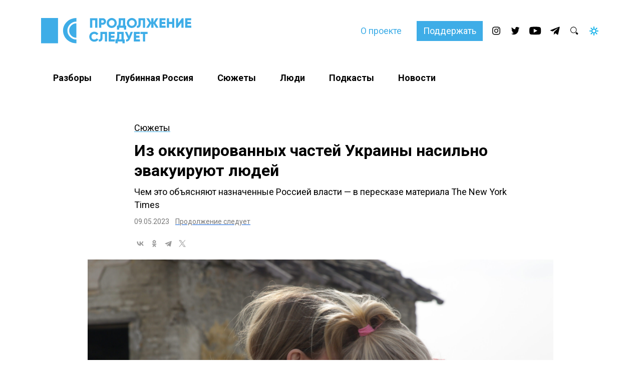

--- FILE ---
content_type: text/html; charset=UTF-8
request_url: https://prosleduet.media/syuzhety/iz-okkupirovannyh-chastej-ukrainy-nasilno-evakuiruyut-lyudej/
body_size: 38859
content:
<!doctype html>
<html lang="ru">
<head>
    <meta charset="UTF-8">
    <meta name="viewport" content="width=device-width, initial-scale=1">
    <meta name="color-scheme" content="dark">
    <meta http-equiv="X-UA-Compatible" content="ie=edge">

    <link rel="apple-touch-icon" sizes="180x180"
          href="https://prosleduet.media/wp-content/themes/prosleduet/assets/favicons/apple-touch-icon.png">
    <link rel="icon" type="image/png" sizes="32x32"
          href="https://prosleduet.media/wp-content/themes/prosleduet/assets/favicons/favicon-32x32.png">
    <link rel="icon" type="image/png" sizes="16x16"
          href="https://prosleduet.media/wp-content/themes/prosleduet/assets/favicons/favicon-16x16.png">
    <link rel="manifest" href="https://prosleduet.media/wp-content/themes/prosleduet/assets/favicons/site.webmanifest">
    <link rel="mask-icon" href="https://prosleduet.media/wp-content/themes/prosleduet/assets/favicons/safari-pinned-tab.svg"
          color="#3eade7">
    <meta name="msapplication-TileColor" content="#3eade7">
    <meta name="theme-color" content="#ffffff">

    <!-- mediaism. SEO  -->
        <title>Из оккупированных частей Украины насильно эвакуируют людей</title>
    <meta property="og:locale" content="ru_RU">
    <meta name="facebook-domain-verification" content="u28mwryow1eqvezxc7f64xb9s51d61"/>
    <meta property="og:title" content="Из оккупированных частей Украины насильно эвакуируют людей"/>
    <meta property="og:site_name" content="Продолжение следует"/>
    <meta property="og:long_title" content="Из оккупированных частей Украины насильно эвакуируют людей Чем это объясняют назначенные Россией власти — в пересказе материала The New York Times">
    <meta name="description" content="Чем это объясняют назначенные Россией власти — в пересказе материала The New York Times">
    <meta property="og:description" content="Чем это объясняют назначенные Россией власти — в пересказе материала The New York Times"/>
    <meta name="twitter:description" content="Чем это объясняют назначенные Россией власти — в пересказе материала The New York Times">
    <meta property="og:url" content="https://prosleduet.media/syuzhety/iz-okkupirovannyh-chastej-ukrainy-nasilno-evakuiruyut-lyudej/"/>
            <meta property="og:image" content="https://prosleduet.media/wp-content/uploads/2023/05/adobestock_491445715-scaled-1-social.png"/>
        <meta property="og:image:width" content="1200">
        <meta property="og:image:height" content="630">
        <meta property="vk:image" content="https://prosleduet.media/wp-content/uploads/2023/05/adobestock_491445715-scaled-1-social.png"/>
        <meta name="twitter:card" content="summary_large_image"/>
        <meta name="twitter:image" content="https://prosleduet.media/wp-content/uploads/2023/05/adobestock_491445715-scaled-1-social.png"/>
        <!-- end mediaism. SEO -->
    <script src="https://yastatic.net/share2/share.js"></script>
    <meta name='robots' content='max-image-preview:large' />
<link rel="amphtml" href="https://prosleduet.media/syuzhety/iz-okkupirovannyh-chastej-ukrainy-nasilno-evakuiruyut-lyudej/amp/" /><meta name="generator" content="AMP for WP 1.1.11"/><link rel='dns-prefetch' href='//cdn.jsdelivr.net' />
<link rel="alternate" title="oEmbed (JSON)" type="application/json+oembed" href="https://prosleduet.media/wp-json/oembed/1.0/embed?url=https%3A%2F%2Fprosleduet.media%2Fsyuzhety%2Fiz-okkupirovannyh-chastej-ukrainy-nasilno-evakuiruyut-lyudej%2F" />
<link rel="alternate" title="oEmbed (XML)" type="text/xml+oembed" href="https://prosleduet.media/wp-json/oembed/1.0/embed?url=https%3A%2F%2Fprosleduet.media%2Fsyuzhety%2Fiz-okkupirovannyh-chastej-ukrainy-nasilno-evakuiruyut-lyudej%2F&#038;format=xml" />
<style id='wp-img-auto-sizes-contain-inline-css' type='text/css'>
img:is([sizes=auto i],[sizes^="auto," i]){contain-intrinsic-size:3000px 1500px}
/*# sourceURL=wp-img-auto-sizes-contain-inline-css */
</style>
<!-- <link rel='stylesheet' id='glossary-hovercards-css' href='https://prosleduet.media/wp-content/plugins/wporg-glossary/includes/../css/glossary-hovercards.css?ver=20190524a' type='text/css' media='all' /> -->
<link rel="stylesheet" type="text/css" href="//prosleduet.media/wp-content/cache/wpfc-minified/eh5813hq/aii5.css" media="all"/>
<style id='wp-emoji-styles-inline-css' type='text/css'>

	img.wp-smiley, img.emoji {
		display: inline !important;
		border: none !important;
		box-shadow: none !important;
		height: 1em !important;
		width: 1em !important;
		margin: 0 0.07em !important;
		vertical-align: -0.1em !important;
		background: none !important;
		padding: 0 !important;
	}
/*# sourceURL=wp-emoji-styles-inline-css */
</style>
<style id='wp-block-library-inline-css' type='text/css'>
:root{--wp-block-synced-color:#7a00df;--wp-block-synced-color--rgb:122,0,223;--wp-bound-block-color:var(--wp-block-synced-color);--wp-editor-canvas-background:#ddd;--wp-admin-theme-color:#007cba;--wp-admin-theme-color--rgb:0,124,186;--wp-admin-theme-color-darker-10:#006ba1;--wp-admin-theme-color-darker-10--rgb:0,107,160.5;--wp-admin-theme-color-darker-20:#005a87;--wp-admin-theme-color-darker-20--rgb:0,90,135;--wp-admin-border-width-focus:2px}@media (min-resolution:192dpi){:root{--wp-admin-border-width-focus:1.5px}}.wp-element-button{cursor:pointer}:root .has-very-light-gray-background-color{background-color:#eee}:root .has-very-dark-gray-background-color{background-color:#313131}:root .has-very-light-gray-color{color:#eee}:root .has-very-dark-gray-color{color:#313131}:root .has-vivid-green-cyan-to-vivid-cyan-blue-gradient-background{background:linear-gradient(135deg,#00d084,#0693e3)}:root .has-purple-crush-gradient-background{background:linear-gradient(135deg,#34e2e4,#4721fb 50%,#ab1dfe)}:root .has-hazy-dawn-gradient-background{background:linear-gradient(135deg,#faaca8,#dad0ec)}:root .has-subdued-olive-gradient-background{background:linear-gradient(135deg,#fafae1,#67a671)}:root .has-atomic-cream-gradient-background{background:linear-gradient(135deg,#fdd79a,#004a59)}:root .has-nightshade-gradient-background{background:linear-gradient(135deg,#330968,#31cdcf)}:root .has-midnight-gradient-background{background:linear-gradient(135deg,#020381,#2874fc)}:root{--wp--preset--font-size--normal:16px;--wp--preset--font-size--huge:42px}.has-regular-font-size{font-size:1em}.has-larger-font-size{font-size:2.625em}.has-normal-font-size{font-size:var(--wp--preset--font-size--normal)}.has-huge-font-size{font-size:var(--wp--preset--font-size--huge)}.has-text-align-center{text-align:center}.has-text-align-left{text-align:left}.has-text-align-right{text-align:right}.has-fit-text{white-space:nowrap!important}#end-resizable-editor-section{display:none}.aligncenter{clear:both}.items-justified-left{justify-content:flex-start}.items-justified-center{justify-content:center}.items-justified-right{justify-content:flex-end}.items-justified-space-between{justify-content:space-between}.screen-reader-text{border:0;clip-path:inset(50%);height:1px;margin:-1px;overflow:hidden;padding:0;position:absolute;width:1px;word-wrap:normal!important}.screen-reader-text:focus{background-color:#ddd;clip-path:none;color:#444;display:block;font-size:1em;height:auto;left:5px;line-height:normal;padding:15px 23px 14px;text-decoration:none;top:5px;width:auto;z-index:100000}html :where(.has-border-color){border-style:solid}html :where([style*=border-top-color]){border-top-style:solid}html :where([style*=border-right-color]){border-right-style:solid}html :where([style*=border-bottom-color]){border-bottom-style:solid}html :where([style*=border-left-color]){border-left-style:solid}html :where([style*=border-width]){border-style:solid}html :where([style*=border-top-width]){border-top-style:solid}html :where([style*=border-right-width]){border-right-style:solid}html :where([style*=border-bottom-width]){border-bottom-style:solid}html :where([style*=border-left-width]){border-left-style:solid}html :where(img[class*=wp-image-]){height:auto;max-width:100%}:where(figure){margin:0 0 1em}html :where(.is-position-sticky){--wp-admin--admin-bar--position-offset:var(--wp-admin--admin-bar--height,0px)}@media screen and (max-width:600px){html :where(.is-position-sticky){--wp-admin--admin-bar--position-offset:0px}}

/*# sourceURL=wp-block-library-inline-css */
</style><style id='wp-block-heading-inline-css' type='text/css'>
h1:where(.wp-block-heading).has-background,h2:where(.wp-block-heading).has-background,h3:where(.wp-block-heading).has-background,h4:where(.wp-block-heading).has-background,h5:where(.wp-block-heading).has-background,h6:where(.wp-block-heading).has-background{padding:1.25em 2.375em}h1.has-text-align-left[style*=writing-mode]:where([style*=vertical-lr]),h1.has-text-align-right[style*=writing-mode]:where([style*=vertical-rl]),h2.has-text-align-left[style*=writing-mode]:where([style*=vertical-lr]),h2.has-text-align-right[style*=writing-mode]:where([style*=vertical-rl]),h3.has-text-align-left[style*=writing-mode]:where([style*=vertical-lr]),h3.has-text-align-right[style*=writing-mode]:where([style*=vertical-rl]),h4.has-text-align-left[style*=writing-mode]:where([style*=vertical-lr]),h4.has-text-align-right[style*=writing-mode]:where([style*=vertical-rl]),h5.has-text-align-left[style*=writing-mode]:where([style*=vertical-lr]),h5.has-text-align-right[style*=writing-mode]:where([style*=vertical-rl]),h6.has-text-align-left[style*=writing-mode]:where([style*=vertical-lr]),h6.has-text-align-right[style*=writing-mode]:where([style*=vertical-rl]){rotate:180deg}
/*# sourceURL=https://prosleduet.media/wp-includes/blocks/heading/style.min.css */
</style>
<style id='wp-block-image-inline-css' type='text/css'>
.wp-block-image>a,.wp-block-image>figure>a{display:inline-block}.wp-block-image img{box-sizing:border-box;height:auto;max-width:100%;vertical-align:bottom}@media not (prefers-reduced-motion){.wp-block-image img.hide{visibility:hidden}.wp-block-image img.show{animation:show-content-image .4s}}.wp-block-image[style*=border-radius] img,.wp-block-image[style*=border-radius]>a{border-radius:inherit}.wp-block-image.has-custom-border img{box-sizing:border-box}.wp-block-image.aligncenter{text-align:center}.wp-block-image.alignfull>a,.wp-block-image.alignwide>a{width:100%}.wp-block-image.alignfull img,.wp-block-image.alignwide img{height:auto;width:100%}.wp-block-image .aligncenter,.wp-block-image .alignleft,.wp-block-image .alignright,.wp-block-image.aligncenter,.wp-block-image.alignleft,.wp-block-image.alignright{display:table}.wp-block-image .aligncenter>figcaption,.wp-block-image .alignleft>figcaption,.wp-block-image .alignright>figcaption,.wp-block-image.aligncenter>figcaption,.wp-block-image.alignleft>figcaption,.wp-block-image.alignright>figcaption{caption-side:bottom;display:table-caption}.wp-block-image .alignleft{float:left;margin:.5em 1em .5em 0}.wp-block-image .alignright{float:right;margin:.5em 0 .5em 1em}.wp-block-image .aligncenter{margin-left:auto;margin-right:auto}.wp-block-image :where(figcaption){margin-bottom:1em;margin-top:.5em}.wp-block-image.is-style-circle-mask img{border-radius:9999px}@supports ((-webkit-mask-image:none) or (mask-image:none)) or (-webkit-mask-image:none){.wp-block-image.is-style-circle-mask img{border-radius:0;-webkit-mask-image:url('data:image/svg+xml;utf8,<svg viewBox="0 0 100 100" xmlns="http://www.w3.org/2000/svg"><circle cx="50" cy="50" r="50"/></svg>');mask-image:url('data:image/svg+xml;utf8,<svg viewBox="0 0 100 100" xmlns="http://www.w3.org/2000/svg"><circle cx="50" cy="50" r="50"/></svg>');mask-mode:alpha;-webkit-mask-position:center;mask-position:center;-webkit-mask-repeat:no-repeat;mask-repeat:no-repeat;-webkit-mask-size:contain;mask-size:contain}}:root :where(.wp-block-image.is-style-rounded img,.wp-block-image .is-style-rounded img){border-radius:9999px}.wp-block-image figure{margin:0}.wp-lightbox-container{display:flex;flex-direction:column;position:relative}.wp-lightbox-container img{cursor:zoom-in}.wp-lightbox-container img:hover+button{opacity:1}.wp-lightbox-container button{align-items:center;backdrop-filter:blur(16px) saturate(180%);background-color:#5a5a5a40;border:none;border-radius:4px;cursor:zoom-in;display:flex;height:20px;justify-content:center;opacity:0;padding:0;position:absolute;right:16px;text-align:center;top:16px;width:20px;z-index:100}@media not (prefers-reduced-motion){.wp-lightbox-container button{transition:opacity .2s ease}}.wp-lightbox-container button:focus-visible{outline:3px auto #5a5a5a40;outline:3px auto -webkit-focus-ring-color;outline-offset:3px}.wp-lightbox-container button:hover{cursor:pointer;opacity:1}.wp-lightbox-container button:focus{opacity:1}.wp-lightbox-container button:focus,.wp-lightbox-container button:hover,.wp-lightbox-container button:not(:hover):not(:active):not(.has-background){background-color:#5a5a5a40;border:none}.wp-lightbox-overlay{box-sizing:border-box;cursor:zoom-out;height:100vh;left:0;overflow:hidden;position:fixed;top:0;visibility:hidden;width:100%;z-index:100000}.wp-lightbox-overlay .close-button{align-items:center;cursor:pointer;display:flex;justify-content:center;min-height:40px;min-width:40px;padding:0;position:absolute;right:calc(env(safe-area-inset-right) + 16px);top:calc(env(safe-area-inset-top) + 16px);z-index:5000000}.wp-lightbox-overlay .close-button:focus,.wp-lightbox-overlay .close-button:hover,.wp-lightbox-overlay .close-button:not(:hover):not(:active):not(.has-background){background:none;border:none}.wp-lightbox-overlay .lightbox-image-container{height:var(--wp--lightbox-container-height);left:50%;overflow:hidden;position:absolute;top:50%;transform:translate(-50%,-50%);transform-origin:top left;width:var(--wp--lightbox-container-width);z-index:9999999999}.wp-lightbox-overlay .wp-block-image{align-items:center;box-sizing:border-box;display:flex;height:100%;justify-content:center;margin:0;position:relative;transform-origin:0 0;width:100%;z-index:3000000}.wp-lightbox-overlay .wp-block-image img{height:var(--wp--lightbox-image-height);min-height:var(--wp--lightbox-image-height);min-width:var(--wp--lightbox-image-width);width:var(--wp--lightbox-image-width)}.wp-lightbox-overlay .wp-block-image figcaption{display:none}.wp-lightbox-overlay button{background:none;border:none}.wp-lightbox-overlay .scrim{background-color:#fff;height:100%;opacity:.9;position:absolute;width:100%;z-index:2000000}.wp-lightbox-overlay.active{visibility:visible}@media not (prefers-reduced-motion){.wp-lightbox-overlay.active{animation:turn-on-visibility .25s both}.wp-lightbox-overlay.active img{animation:turn-on-visibility .35s both}.wp-lightbox-overlay.show-closing-animation:not(.active){animation:turn-off-visibility .35s both}.wp-lightbox-overlay.show-closing-animation:not(.active) img{animation:turn-off-visibility .25s both}.wp-lightbox-overlay.zoom.active{animation:none;opacity:1;visibility:visible}.wp-lightbox-overlay.zoom.active .lightbox-image-container{animation:lightbox-zoom-in .4s}.wp-lightbox-overlay.zoom.active .lightbox-image-container img{animation:none}.wp-lightbox-overlay.zoom.active .scrim{animation:turn-on-visibility .4s forwards}.wp-lightbox-overlay.zoom.show-closing-animation:not(.active){animation:none}.wp-lightbox-overlay.zoom.show-closing-animation:not(.active) .lightbox-image-container{animation:lightbox-zoom-out .4s}.wp-lightbox-overlay.zoom.show-closing-animation:not(.active) .lightbox-image-container img{animation:none}.wp-lightbox-overlay.zoom.show-closing-animation:not(.active) .scrim{animation:turn-off-visibility .4s forwards}}@keyframes show-content-image{0%{visibility:hidden}99%{visibility:hidden}to{visibility:visible}}@keyframes turn-on-visibility{0%{opacity:0}to{opacity:1}}@keyframes turn-off-visibility{0%{opacity:1;visibility:visible}99%{opacity:0;visibility:visible}to{opacity:0;visibility:hidden}}@keyframes lightbox-zoom-in{0%{transform:translate(calc((-100vw + var(--wp--lightbox-scrollbar-width))/2 + var(--wp--lightbox-initial-left-position)),calc(-50vh + var(--wp--lightbox-initial-top-position))) scale(var(--wp--lightbox-scale))}to{transform:translate(-50%,-50%) scale(1)}}@keyframes lightbox-zoom-out{0%{transform:translate(-50%,-50%) scale(1);visibility:visible}99%{visibility:visible}to{transform:translate(calc((-100vw + var(--wp--lightbox-scrollbar-width))/2 + var(--wp--lightbox-initial-left-position)),calc(-50vh + var(--wp--lightbox-initial-top-position))) scale(var(--wp--lightbox-scale));visibility:hidden}}
/*# sourceURL=https://prosleduet.media/wp-includes/blocks/image/style.min.css */
</style>
<style id='wp-block-image-theme-inline-css' type='text/css'>
:root :where(.wp-block-image figcaption){color:#555;font-size:13px;text-align:center}.is-dark-theme :root :where(.wp-block-image figcaption){color:#ffffffa6}.wp-block-image{margin:0 0 1em}
/*# sourceURL=https://prosleduet.media/wp-includes/blocks/image/theme.min.css */
</style>
<style id='wp-block-paragraph-inline-css' type='text/css'>
.is-small-text{font-size:.875em}.is-regular-text{font-size:1em}.is-large-text{font-size:2.25em}.is-larger-text{font-size:3em}.has-drop-cap:not(:focus):first-letter{float:left;font-size:8.4em;font-style:normal;font-weight:100;line-height:.68;margin:.05em .1em 0 0;text-transform:uppercase}body.rtl .has-drop-cap:not(:focus):first-letter{float:none;margin-left:.1em}p.has-drop-cap.has-background{overflow:hidden}:root :where(p.has-background){padding:1.25em 2.375em}:where(p.has-text-color:not(.has-link-color)) a{color:inherit}p.has-text-align-left[style*="writing-mode:vertical-lr"],p.has-text-align-right[style*="writing-mode:vertical-rl"]{rotate:180deg}
/*# sourceURL=https://prosleduet.media/wp-includes/blocks/paragraph/style.min.css */
</style>
<style id='wp-block-quote-inline-css' type='text/css'>
.wp-block-quote{box-sizing:border-box;overflow-wrap:break-word}.wp-block-quote.is-large:where(:not(.is-style-plain)),.wp-block-quote.is-style-large:where(:not(.is-style-plain)){margin-bottom:1em;padding:0 1em}.wp-block-quote.is-large:where(:not(.is-style-plain)) p,.wp-block-quote.is-style-large:where(:not(.is-style-plain)) p{font-size:1.5em;font-style:italic;line-height:1.6}.wp-block-quote.is-large:where(:not(.is-style-plain)) cite,.wp-block-quote.is-large:where(:not(.is-style-plain)) footer,.wp-block-quote.is-style-large:where(:not(.is-style-plain)) cite,.wp-block-quote.is-style-large:where(:not(.is-style-plain)) footer{font-size:1.125em;text-align:right}.wp-block-quote>cite{display:block}
/*# sourceURL=https://prosleduet.media/wp-includes/blocks/quote/style.min.css */
</style>
<style id='wp-block-quote-theme-inline-css' type='text/css'>
.wp-block-quote{border-left:.25em solid;margin:0 0 1.75em;padding-left:1em}.wp-block-quote cite,.wp-block-quote footer{color:currentColor;font-size:.8125em;font-style:normal;position:relative}.wp-block-quote:where(.has-text-align-right){border-left:none;border-right:.25em solid;padding-left:0;padding-right:1em}.wp-block-quote:where(.has-text-align-center){border:none;padding-left:0}.wp-block-quote.is-large,.wp-block-quote.is-style-large,.wp-block-quote:where(.is-style-plain){border:none}
/*# sourceURL=https://prosleduet.media/wp-includes/blocks/quote/theme.min.css */
</style>
<style id='global-styles-inline-css' type='text/css'>
:root{--wp--preset--aspect-ratio--square: 1;--wp--preset--aspect-ratio--4-3: 4/3;--wp--preset--aspect-ratio--3-4: 3/4;--wp--preset--aspect-ratio--3-2: 3/2;--wp--preset--aspect-ratio--2-3: 2/3;--wp--preset--aspect-ratio--16-9: 16/9;--wp--preset--aspect-ratio--9-16: 9/16;--wp--preset--color--black: #000000;--wp--preset--color--cyan-bluish-gray: #abb8c3;--wp--preset--color--white: #ffffff;--wp--preset--color--pale-pink: #f78da7;--wp--preset--color--vivid-red: #cf2e2e;--wp--preset--color--luminous-vivid-orange: #ff6900;--wp--preset--color--luminous-vivid-amber: #fcb900;--wp--preset--color--light-green-cyan: #7bdcb5;--wp--preset--color--vivid-green-cyan: #00d084;--wp--preset--color--pale-cyan-blue: #8ed1fc;--wp--preset--color--vivid-cyan-blue: #0693e3;--wp--preset--color--vivid-purple: #9b51e0;--wp--preset--gradient--vivid-cyan-blue-to-vivid-purple: linear-gradient(135deg,rgb(6,147,227) 0%,rgb(155,81,224) 100%);--wp--preset--gradient--light-green-cyan-to-vivid-green-cyan: linear-gradient(135deg,rgb(122,220,180) 0%,rgb(0,208,130) 100%);--wp--preset--gradient--luminous-vivid-amber-to-luminous-vivid-orange: linear-gradient(135deg,rgb(252,185,0) 0%,rgb(255,105,0) 100%);--wp--preset--gradient--luminous-vivid-orange-to-vivid-red: linear-gradient(135deg,rgb(255,105,0) 0%,rgb(207,46,46) 100%);--wp--preset--gradient--very-light-gray-to-cyan-bluish-gray: linear-gradient(135deg,rgb(238,238,238) 0%,rgb(169,184,195) 100%);--wp--preset--gradient--cool-to-warm-spectrum: linear-gradient(135deg,rgb(74,234,220) 0%,rgb(151,120,209) 20%,rgb(207,42,186) 40%,rgb(238,44,130) 60%,rgb(251,105,98) 80%,rgb(254,248,76) 100%);--wp--preset--gradient--blush-light-purple: linear-gradient(135deg,rgb(255,206,236) 0%,rgb(152,150,240) 100%);--wp--preset--gradient--blush-bordeaux: linear-gradient(135deg,rgb(254,205,165) 0%,rgb(254,45,45) 50%,rgb(107,0,62) 100%);--wp--preset--gradient--luminous-dusk: linear-gradient(135deg,rgb(255,203,112) 0%,rgb(199,81,192) 50%,rgb(65,88,208) 100%);--wp--preset--gradient--pale-ocean: linear-gradient(135deg,rgb(255,245,203) 0%,rgb(182,227,212) 50%,rgb(51,167,181) 100%);--wp--preset--gradient--electric-grass: linear-gradient(135deg,rgb(202,248,128) 0%,rgb(113,206,126) 100%);--wp--preset--gradient--midnight: linear-gradient(135deg,rgb(2,3,129) 0%,rgb(40,116,252) 100%);--wp--preset--font-size--small: 13px;--wp--preset--font-size--medium: 20px;--wp--preset--font-size--large: 36px;--wp--preset--font-size--x-large: 42px;--wp--preset--spacing--20: 0.44rem;--wp--preset--spacing--30: 0.67rem;--wp--preset--spacing--40: 1rem;--wp--preset--spacing--50: 1.5rem;--wp--preset--spacing--60: 2.25rem;--wp--preset--spacing--70: 3.38rem;--wp--preset--spacing--80: 5.06rem;--wp--preset--shadow--natural: 6px 6px 9px rgba(0, 0, 0, 0.2);--wp--preset--shadow--deep: 12px 12px 50px rgba(0, 0, 0, 0.4);--wp--preset--shadow--sharp: 6px 6px 0px rgba(0, 0, 0, 0.2);--wp--preset--shadow--outlined: 6px 6px 0px -3px rgb(255, 255, 255), 6px 6px rgb(0, 0, 0);--wp--preset--shadow--crisp: 6px 6px 0px rgb(0, 0, 0);}:where(.is-layout-flex){gap: 0.5em;}:where(.is-layout-grid){gap: 0.5em;}body .is-layout-flex{display: flex;}.is-layout-flex{flex-wrap: wrap;align-items: center;}.is-layout-flex > :is(*, div){margin: 0;}body .is-layout-grid{display: grid;}.is-layout-grid > :is(*, div){margin: 0;}:where(.wp-block-columns.is-layout-flex){gap: 2em;}:where(.wp-block-columns.is-layout-grid){gap: 2em;}:where(.wp-block-post-template.is-layout-flex){gap: 1.25em;}:where(.wp-block-post-template.is-layout-grid){gap: 1.25em;}.has-black-color{color: var(--wp--preset--color--black) !important;}.has-cyan-bluish-gray-color{color: var(--wp--preset--color--cyan-bluish-gray) !important;}.has-white-color{color: var(--wp--preset--color--white) !important;}.has-pale-pink-color{color: var(--wp--preset--color--pale-pink) !important;}.has-vivid-red-color{color: var(--wp--preset--color--vivid-red) !important;}.has-luminous-vivid-orange-color{color: var(--wp--preset--color--luminous-vivid-orange) !important;}.has-luminous-vivid-amber-color{color: var(--wp--preset--color--luminous-vivid-amber) !important;}.has-light-green-cyan-color{color: var(--wp--preset--color--light-green-cyan) !important;}.has-vivid-green-cyan-color{color: var(--wp--preset--color--vivid-green-cyan) !important;}.has-pale-cyan-blue-color{color: var(--wp--preset--color--pale-cyan-blue) !important;}.has-vivid-cyan-blue-color{color: var(--wp--preset--color--vivid-cyan-blue) !important;}.has-vivid-purple-color{color: var(--wp--preset--color--vivid-purple) !important;}.has-black-background-color{background-color: var(--wp--preset--color--black) !important;}.has-cyan-bluish-gray-background-color{background-color: var(--wp--preset--color--cyan-bluish-gray) !important;}.has-white-background-color{background-color: var(--wp--preset--color--white) !important;}.has-pale-pink-background-color{background-color: var(--wp--preset--color--pale-pink) !important;}.has-vivid-red-background-color{background-color: var(--wp--preset--color--vivid-red) !important;}.has-luminous-vivid-orange-background-color{background-color: var(--wp--preset--color--luminous-vivid-orange) !important;}.has-luminous-vivid-amber-background-color{background-color: var(--wp--preset--color--luminous-vivid-amber) !important;}.has-light-green-cyan-background-color{background-color: var(--wp--preset--color--light-green-cyan) !important;}.has-vivid-green-cyan-background-color{background-color: var(--wp--preset--color--vivid-green-cyan) !important;}.has-pale-cyan-blue-background-color{background-color: var(--wp--preset--color--pale-cyan-blue) !important;}.has-vivid-cyan-blue-background-color{background-color: var(--wp--preset--color--vivid-cyan-blue) !important;}.has-vivid-purple-background-color{background-color: var(--wp--preset--color--vivid-purple) !important;}.has-black-border-color{border-color: var(--wp--preset--color--black) !important;}.has-cyan-bluish-gray-border-color{border-color: var(--wp--preset--color--cyan-bluish-gray) !important;}.has-white-border-color{border-color: var(--wp--preset--color--white) !important;}.has-pale-pink-border-color{border-color: var(--wp--preset--color--pale-pink) !important;}.has-vivid-red-border-color{border-color: var(--wp--preset--color--vivid-red) !important;}.has-luminous-vivid-orange-border-color{border-color: var(--wp--preset--color--luminous-vivid-orange) !important;}.has-luminous-vivid-amber-border-color{border-color: var(--wp--preset--color--luminous-vivid-amber) !important;}.has-light-green-cyan-border-color{border-color: var(--wp--preset--color--light-green-cyan) !important;}.has-vivid-green-cyan-border-color{border-color: var(--wp--preset--color--vivid-green-cyan) !important;}.has-pale-cyan-blue-border-color{border-color: var(--wp--preset--color--pale-cyan-blue) !important;}.has-vivid-cyan-blue-border-color{border-color: var(--wp--preset--color--vivid-cyan-blue) !important;}.has-vivid-purple-border-color{border-color: var(--wp--preset--color--vivid-purple) !important;}.has-vivid-cyan-blue-to-vivid-purple-gradient-background{background: var(--wp--preset--gradient--vivid-cyan-blue-to-vivid-purple) !important;}.has-light-green-cyan-to-vivid-green-cyan-gradient-background{background: var(--wp--preset--gradient--light-green-cyan-to-vivid-green-cyan) !important;}.has-luminous-vivid-amber-to-luminous-vivid-orange-gradient-background{background: var(--wp--preset--gradient--luminous-vivid-amber-to-luminous-vivid-orange) !important;}.has-luminous-vivid-orange-to-vivid-red-gradient-background{background: var(--wp--preset--gradient--luminous-vivid-orange-to-vivid-red) !important;}.has-very-light-gray-to-cyan-bluish-gray-gradient-background{background: var(--wp--preset--gradient--very-light-gray-to-cyan-bluish-gray) !important;}.has-cool-to-warm-spectrum-gradient-background{background: var(--wp--preset--gradient--cool-to-warm-spectrum) !important;}.has-blush-light-purple-gradient-background{background: var(--wp--preset--gradient--blush-light-purple) !important;}.has-blush-bordeaux-gradient-background{background: var(--wp--preset--gradient--blush-bordeaux) !important;}.has-luminous-dusk-gradient-background{background: var(--wp--preset--gradient--luminous-dusk) !important;}.has-pale-ocean-gradient-background{background: var(--wp--preset--gradient--pale-ocean) !important;}.has-electric-grass-gradient-background{background: var(--wp--preset--gradient--electric-grass) !important;}.has-midnight-gradient-background{background: var(--wp--preset--gradient--midnight) !important;}.has-small-font-size{font-size: var(--wp--preset--font-size--small) !important;}.has-medium-font-size{font-size: var(--wp--preset--font-size--medium) !important;}.has-large-font-size{font-size: var(--wp--preset--font-size--large) !important;}.has-x-large-font-size{font-size: var(--wp--preset--font-size--x-large) !important;}
/*# sourceURL=global-styles-inline-css */
</style>

<style id='classic-theme-styles-inline-css' type='text/css'>
/*! This file is auto-generated */
.wp-block-button__link{color:#fff;background-color:#32373c;border-radius:9999px;box-shadow:none;text-decoration:none;padding:calc(.667em + 2px) calc(1.333em + 2px);font-size:1.125em}.wp-block-file__button{background:#32373c;color:#fff;text-decoration:none}
/*# sourceURL=/wp-includes/css/classic-themes.min.css */
</style>
<!-- <link rel='stylesheet' id='contact-form-7-css' href='https://prosleduet.media/wp-content/plugins/contact-form-7/includes/css/styles.css?ver=6.1.4' type='text/css' media='all' /> -->
<!-- <link rel='stylesheet' id='prosle-bootstrap-css' href='https://prosleduet.media/wp-content/themes/prosleduet/assets/css/bootstrap.min.css?ver=1.0.0' type='text/css' media='all' /> -->
<link rel="stylesheet" type="text/css" href="//prosleduet.media/wp-content/cache/wpfc-minified/ffs8ye2a/aii5.css" media="all"/>
<style id='prosle-bootstrap-inline-css' type='text/css'>

		@font-face{
			font-family: 'Source Serif Pro';
			font-weight: 200 900;
			font-style: normal;
			font-stretch: normal;
			font-display: swap;
			src: url('https://prosleduet.media/wp-content/themes/prosleduet/assets/fonts/SourceSerif4Variable-Roman.ttf.woff2') format('woff2');
		}

		@font-face{
			font-family: 'Source Serif Pro';
			font-weight: 200 900;
			font-style: italic;
			font-stretch: normal;
			font-display: swap;
			src: url('https://prosleduet.media/wp-content/themes/prosleduet/assets/fonts/SourceSerif4Variable-Italic.ttf.woff2') format('woff2');
		}
		
/*# sourceURL=prosle-bootstrap-inline-css */
</style>
<!-- <link rel='stylesheet' id='prosle-style-css' href='https://prosleduet.media/wp-content/themes/prosleduet/style.css?ver=2406' type='text/css' media='all' /> -->
<link rel="stylesheet" type="text/css" href="//prosleduet.media/wp-content/cache/wpfc-minified/88d69npe/aii5.css" media="all"/>
<style id='prosle-style-inline-css' type='text/css'>

		@font-face{
			font-family: 'Source Serif Pro';
			font-weight: 200 900;
			font-style: normal;
			font-stretch: normal;
			font-display: swap;
			src: url('https://prosleduet.media/wp-content/themes/prosleduet/assets/fonts/SourceSerif4Variable-Roman.ttf.woff2') format('woff2');
		}

		@font-face{
			font-family: 'Source Serif Pro';
			font-weight: 200 900;
			font-style: italic;
			font-stretch: normal;
			font-display: swap;
			src: url('https://prosleduet.media/wp-content/themes/prosleduet/assets/fonts/SourceSerif4Variable-Italic.ttf.woff2') format('woff2');
		}
		
/*# sourceURL=prosle-style-inline-css */
</style>
<link rel='stylesheet' id='adt-fancybox-css' href='https://cdn.jsdelivr.net/npm/@fancyapps/ui@4.0/dist/fancybox.css?ver=1.0.0' type='text/css' media='all' />
<script type="text/javascript" src="https://prosleduet.media/wp-content/themes/prosleduet/assets/js/main.js?ver=6.9" id="main-js"></script>
<script type="text/javascript" src="https://prosleduet.media/wp-content/themes/prosleduet/assets/js/custom-youtube.js?ver=6.9" id="custom-youtube-js"></script>
<script type="text/javascript" src="https://prosleduet.media/wp-content/themes/prosleduet/assets/js/bootstrap.bundle.min.js?ver=6.9" id="bootstrap-js"></script>
<link rel="https://api.w.org/" href="https://prosleduet.media/wp-json/" /><link rel="alternate" title="JSON" type="application/json" href="https://prosleduet.media/wp-json/wp/v2/posts/3930" /><link rel="EditURI" type="application/rsd+xml" title="RSD" href="https://prosleduet.media/xmlrpc.php?rsd" />
<meta name="generator" content="WordPress 6.9" />
<link rel="canonical" href="https://prosleduet.media/syuzhety/iz-okkupirovannyh-chastej-ukrainy-nasilno-evakuiruyut-lyudej/" />
<link rel='shortlink' href='https://prosleduet.media/?p=3930' />
<link rel="icon" href="https://prosleduet.media/wp-content/uploads/2023/04/logo-ps-e1681761314646-150x150.png" sizes="32x32" />
<link rel="icon" href="https://prosleduet.media/wp-content/uploads/2023/04/logo-ps-e1681761314646-300x300.png" sizes="192x192" />
<link rel="apple-touch-icon" href="https://prosleduet.media/wp-content/uploads/2023/04/logo-ps-e1681761314646-300x300.png" />
<meta name="msapplication-TileImage" content="https://prosleduet.media/wp-content/uploads/2023/04/logo-ps-e1681761314646-300x300.png" />
    <!-- Google Tag Manager -->
    <script>(function (w, d, s, l, i) {
            w[l] = w[l] || [];
            w[l].push({
                'gtm.start':
                    new Date().getTime(), event: 'gtm.js'
            });
            var f = d.getElementsByTagName(s)[0],
                j = d.createElement(s), dl = l != 'dataLayer' ? '&l=' + l : '';
            j.async = true;
            j.src =
                'https://www.googletagmanager.com/gtm.js?id=' + i + dl;
            f.parentNode.insertBefore(j, f);
        })(window, document, 'script', 'dataLayer', 'GTM-TX68CP4');</script>
    <!-- End Google Tag Manager -->
</head>
<body class="wp-singular post-template-default single single-post postid-3930 single-format-standard wp-theme-prosleduet">
<!-- Google Tag Manager (noscript) -->
<noscript>
    <iframe src="https://www.googletagmanager.com/ns.html?id=GTM-TX68CP4"
            height="0" width="0" style="display:none;visibility:hidden"></iframe>
</noscript>
<!-- End Google Tag Manager (noscript) -->
<a href="https://prosleduet.media/donate/" class="d-block d-md-none btn btn-primary w-100">Поддержать Продолжение следует</a>
<header>
    <div class="container">
        <div class="header-top">
            <div class="row">
                <div class="col-5 col-md-6">
                    <!--                    <a class="d-sm-none navbar-brand" href="-->
                    <!--"><img-->
                    <!--                                src="-->
                    <!--"-->
                    <!--                                alt="Логотип Продолжение Следует"></a>-->
                    <a class="navbar-brand me-5" href="https://prosleduet.media">
                        <img class="w-100 w-md-auto"
                             src="https://prosleduet.media/wp-content/themes/prosleduet/assets/img/logo.svg"
                             style="max-width:300px" alt="Логотип Продолжение следует"></a>
                </div>
                <div class="col-7 col-md-6 d-flex align-items-center justify-content-end">
                    <div class="nav navbar-nav d-none d-lg-block"><ul id="menu-top" class="nav navbar-nav" itemscope itemtype="http://www.schema.org/SiteNavigationElement"><li  id="menu-item-65" class="menu-item menu-item-type-post_type menu-item-object-page menu-item-65 nav-item"><a itemprop="url" href="https://prosleduet.media/o-nas/" class="nav-link"><span itemprop="name">О проекте</span></a></li>
</ul></div>                    <a href="https://prosleduet.media/donate/" class="d-none d-md-block btn btn-primary">Поддержать</a>
                    <div class="d-flex">
    <a class="header-icon d-none d-sm-flex" target="_blank" href="https://www.instagram.com/prosleduet_media/">
        <svg width="24" height="25" viewBox="0 0 24 25" fill="none" xmlns="http://www.w3.org/2000/svg">
<path d="M11.9682 5.93905C14.0958 5.93905 14.3478 5.94805 15.1884 5.98605C15.6936 5.99214 16.1939 6.08551 16.6675 6.26205C17.0139 6.39052 17.3271 6.59559 17.5839 6.86205C17.8493 7.11984 18.0535 7.43427 18.1815 7.78205C18.3573 8.25754 18.4503 8.75988 18.4564 9.26705C18.4942 10.111 18.5032 10.367 18.5032 12.5C18.5032 14.633 18.4942 14.889 18.4564 15.733C18.4503 16.2402 18.3573 16.7426 18.1815 17.218C18.0492 17.5632 17.8463 17.8766 17.5859 18.138C17.3254 18.3995 17.0132 18.6032 16.6695 18.736C16.1959 18.9126 15.6956 19.006 15.1904 19.012C14.3498 19.05 14.0948 19.059 11.9702 19.059C9.8457 19.059 9.59072 19.05 8.75007 19.012C8.24491 19.006 7.74457 18.9126 7.27096 18.736C6.92456 18.6076 6.61138 18.4025 6.35462 18.136C6.08921 17.8783 5.88497 17.5638 5.757 17.216C5.58116 16.7406 5.48816 16.2382 5.48209 15.731C5.44424 14.887 5.43528 14.631 5.43528 12.498C5.43528 10.365 5.44424 10.109 5.48209 9.26505C5.48816 8.75788 5.58116 8.25554 5.757 7.78005C5.88497 7.43227 6.08921 7.11784 6.35462 6.86005C6.61138 6.59359 6.92456 6.38852 7.27096 6.26005C7.74457 6.08351 8.24491 5.99014 8.75007 5.98405C9.59072 5.94605 9.8457 5.93705 11.9702 5.93705L11.9682 5.93905ZM11.9682 4.49805C9.80387 4.49805 9.53295 4.50705 8.68134 4.54605C8.02093 4.55953 7.36758 4.68531 6.74904 4.91805C6.21713 5.11861 5.73539 5.43365 5.33767 5.84105C4.93189 6.24035 4.6181 6.72401 4.41833 7.25805C4.18652 7.87905 4.06124 8.53501 4.04781 9.19805C4.00896 10.053 4 10.325 4 12.498C4 14.671 4.00896 14.943 4.04781 15.798C4.06124 16.4611 4.18652 17.117 4.41833 17.738C4.6181 18.2721 4.93189 18.7557 5.33767 19.155C5.73539 19.5624 6.21713 19.8775 6.74904 20.078C7.36821 20.311 8.02225 20.4368 8.68334 20.45C9.53295 20.489 9.80387 20.498 11.9682 20.498C14.1326 20.498 14.4035 20.489 15.2551 20.45C15.9162 20.4368 16.5703 20.311 17.1894 20.078C17.7187 19.8723 18.1994 19.558 18.6008 19.155C19.0021 18.7521 19.3153 18.2695 19.5201 17.738C19.7522 17.1164 19.8775 16.4598 19.8907 15.796C19.9295 14.943 19.9385 14.671 19.9385 12.496C19.9385 10.321 19.9295 10.051 19.8907 9.19605C19.8764 8.53356 19.7504 7.8783 19.5182 7.25805C19.3184 6.72401 19.0046 6.24035 18.5988 5.84105C18.2011 5.43365 17.7194 5.11861 17.1874 4.91805C16.5689 4.68531 15.9156 4.55953 15.2551 4.54605C14.4035 4.50705 14.1326 4.49805 11.9682 4.49805Z" fill="black"/>
<path d="M11.9682 8.39062C11.1589 8.39062 10.3678 8.63156 9.69494 9.08295C9.02206 9.53434 8.49762 10.1759 8.18793 10.9266C7.87824 11.6772 7.79721 12.5032 7.95509 13.3001C8.11297 14.0969 8.50266 14.8289 9.0749 15.4034C9.64713 15.9779 10.3762 16.3692 11.1699 16.5277C11.9636 16.6862 12.7863 16.6048 13.534 16.2939C14.2816 15.983 14.9207 15.4565 15.3703 14.7809C15.8199 14.1054 16.0599 13.3111 16.0599 12.4986C16.0599 11.9592 15.954 11.425 15.7484 10.9266C15.5428 10.4282 15.2414 9.97529 14.8614 9.59383C14.4815 9.21237 14.0304 8.90977 13.534 8.70333C13.0376 8.49688 12.5055 8.39062 11.9682 8.39062ZM11.9682 15.1656C11.4428 15.1656 10.9292 15.0092 10.4923 14.7162C10.0555 14.4231 9.71501 14.0066 9.51395 13.5192C9.3129 13.0319 9.26029 12.4957 9.36279 11.9783C9.46529 11.461 9.71829 10.9858 10.0898 10.6128C10.4613 10.2398 10.9346 9.98578 11.4499 9.88287C11.9652 9.77996 12.4993 9.83278 12.9847 10.0346C13.4701 10.2365 13.885 10.5783 14.1769 11.0169C14.4688 11.4555 14.6246 11.9711 14.6246 12.4986C14.6246 13.206 14.3447 13.8843 13.8465 14.3845C13.3484 14.8846 12.6727 15.1656 11.9682 15.1656Z" fill="black"/>
<path d="M16.2213 9.18855C16.7494 9.18855 17.1775 8.75875 17.1775 8.22855C17.1775 7.69836 16.7494 7.26855 16.2213 7.26855C15.6932 7.26855 15.2651 7.69836 15.2651 8.22855C15.2651 8.75875 15.6932 9.18855 16.2213 9.18855Z" fill="black"/>
</svg>
</a>
    <a class="header-icon d-none d-sm-flex" target="_blank" href="https://twitter.com/prosleduetmedia">
        <svg width="26" height="25" viewBox="0 0 26 25" fill="none" xmlns="http://www.w3.org/2000/svg">
<path d="M21.1555 6.3442C20.5122 6.71343 19.8688 6.83651 19.1183 6.95959C19.8688 6.46728 20.405 5.72882 20.6194 4.7442C19.9761 5.23651 19.2255 5.48266 18.3677 5.72882C17.7244 4.99035 16.7594 4.49805 15.7944 4.49805C13.9716 4.49805 12.3633 6.3442 12.3633 8.55959C12.3633 8.92882 12.3633 9.17497 12.4705 9.42112C9.57554 9.29805 6.89499 7.69805 5.17944 5.23651C4.85778 5.85189 4.75055 6.46728 4.75055 7.32882C4.75055 8.68266 5.39389 9.91343 6.35888 10.6519C5.82277 10.6519 5.28666 10.4057 4.75055 10.1596C4.75055 12.1288 5.92999 13.7288 7.53832 14.098C7.21666 14.2211 6.89499 14.2211 6.57333 14.2211C6.35888 14.2211 6.14444 14.2211 5.92999 14.098C6.35888 15.698 7.64555 16.9288 9.25387 16.9288C8.07443 18.0365 6.57333 18.6519 4.85778 18.6519C4.53611 18.6519 4.32167 18.6519 4 18.6519C5.60833 19.7596 7.4311 20.498 9.3611 20.498C15.7944 20.498 19.3327 14.3442 19.3327 9.05189C19.3327 8.92882 19.3327 8.68266 19.3327 8.55959C20.0833 7.9442 20.7266 7.20574 21.1555 6.3442Z" fill="black"/>
</svg>
</a>
    <a class="header-icon d-none d-sm-flex" target="_blank" href="https://www.youtube.com/@prosleduet">
        <svg width="25" height="17" viewBox="0 0 25 17" fill="none" xmlns="http://www.w3.org/2000/svg">
<g clip-path="url(#clip0_247_1015)">
<path d="M23.9773 4.21185C23.6865 2.47852 22.8139 1.27852 20.7779 1.01185C17.5786 0.478516 12.6341 0.478516 12.6341 0.478516C12.6341 0.478516 7.6896 0.478516 4.49023 1.01185C2.45426 1.27852 1.43628 2.47852 1.29085 4.21185C1 5.94518 1 8.47852 1 8.47852C1 8.47852 1 11.0118 1.29085 12.7452C1.5817 14.4785 2.45426 15.6785 4.49023 15.9452C7.6896 16.4785 12.6341 16.4785 12.6341 16.4785C12.6341 16.4785 17.5786 16.4785 20.7779 15.9452C22.8139 15.5452 23.6865 14.4785 23.9773 12.7452C24.2682 11.0118 24.2682 8.47852 24.2682 8.47852C24.2682 8.47852 24.2682 5.94518 23.9773 4.21185ZM9.72556 12.4785V4.47852L16.9969 8.47852L9.72556 12.4785Z" fill="black"/>
</g>
<defs>
<clipPath id="clip0_247_1015">
<rect width="24" height="16.5032" fill="white" transform="translate(0.835938)"/>
</clipPath>
</defs>
</svg>
</a>
    <a class="header-icon d-none d-sm-flex" target="_blank" href="https://t.me/prosleduet_media">
        <svg width="25" height="26" viewBox="0 0 25 26" fill="none" xmlns="http://www.w3.org/2000/svg">
<path d="M22.5221 4.83288C22.5075 4.76125 22.4749 4.69501 22.4275 4.64103C22.3802 4.58706 22.3199 4.54733 22.253 4.52597C22.0091 4.47511 21.7567 4.49397 21.5222 4.58056C21.5222 4.58056 5.26114 10.692 4.33203 11.3689C4.13252 11.5157 4.06525 11.5994 4.03161 11.6989C3.87154 12.1841 4.37147 12.394 4.37147 12.394L8.5623 13.8218C8.63306 13.8351 8.70585 13.8305 8.77457 13.8084C9.72803 13.1788 18.3672 7.47374 18.866 7.28208C18.9448 7.25782 19.0028 7.28208 18.982 7.34152C18.7824 8.06936 11.3195 15.0069 11.2789 15.0494C11.2591 15.0667 11.2435 15.0888 11.2336 15.1137C11.2237 15.1386 11.2198 15.1657 11.222 15.1925L10.8311 19.4723C10.8311 19.4723 10.6664 20.8067 11.94 19.4723C12.8436 18.5273 13.7112 17.7436 14.1439 17.364C15.5845 18.4048 17.1353 19.5548 17.8046 20.154C17.9167 20.2682 18.0497 20.3574 18.1956 20.4164C18.3415 20.4754 18.4973 20.5029 18.6537 20.4973C18.8462 20.4725 19.0269 20.387 19.172 20.2522C19.317 20.1175 19.4194 19.9398 19.4656 19.7428C19.4656 19.7428 22.4362 7.27844 22.5348 5.60075C22.5441 5.43699 22.5592 5.33752 22.5592 5.21621C22.5634 5.08726 22.5509 4.95831 22.5221 4.83288Z" fill="black"/>
</svg>
</a>

    <a class="header-icon"
       href="https://prosleduet.media?s="><svg width="16" height="17" viewBox="0 0 16 17" fill="none" xmlns="http://www.w3.org/2000/svg">
    <path d="m15.41 13.988-3.04-3.127a7.406 7.406 0 0 1-2.29 2.354l3.041 3.127a.512.512 0 0 0 .734 0l1.556-1.6a.54.54 0 0 0 0-.754ZM6.225 13.298a6.104 6.104 0 0 1-3.458-1.079A6.365 6.365 0 0 1 .474 9.348 6.567 6.567 0 0 1 .12 5.65a6.458 6.458 0 0 1 1.703-3.277A6.174 6.174 0 0 1 5.011.62a6.067 6.067 0 0 1 3.596.364 6.265 6.265 0 0 1 2.794 2.357 6.528 6.528 0 0 1 1.05 3.556 6.5 6.5 0 0 1-1.826 4.524 6.147 6.147 0 0 1-4.4 1.876Zm0-11.733a5.087 5.087 0 0 0-2.882.899 5.304 5.304 0 0 0-1.91 2.393 5.473 5.473 0 0 0-.296 3.082 5.382 5.382 0 0 0 1.42 2.73 5.146 5.146 0 0 0 2.656 1.46c1.006.206 2.05.1 2.997-.303A5.222 5.222 0 0 0 10.54 9.86a5.44 5.44 0 0 0 .874-2.963 5.417 5.417 0 0 0-1.521-3.77 5.123 5.123 0 0 0-3.667-1.563Z" fill="#000"/>
</svg></a>
</div>                    <div id="theme-color">
                        <div id="toggle-light" class="toggler">
                            <svg width="18" height="18" viewBox="0 0 18 18" fill="none" xmlns="http://www.w3.org/2000/svg">
    <path d="M8 2.6a1 1 0 0 0 2 0H8ZM10 1a1 1 0 1 0-2 0h2Zm0 14.4a1 1 0 1 0-2 0h2ZM8 17a1 1 0 1 0 2 0H8ZM3.824 5.238a1 1 0 0 0 1.414-1.414L3.824 5.238Zm.283-2.545a1 1 0 0 0-1.414 1.414l1.414-1.414ZM14.29 12.875a1 1 0 0 0-1.415 1.414l1.415-1.414Zm-.283 2.546a1 1 0 0 0 1.414-1.414l-1.414 1.414ZM2.6 10a1 1 0 1 0 0-2v2ZM1 8a1 1 0 0 0 0 2V8Zm14.4 0a1 1 0 1 0 0 2V8Zm1.6 2a1 1 0 1 0 0-2v2Zm-4.124-6.176a1 1 0 0 0 1.414 1.414l-1.414-1.414Zm2.545.283a1 1 0 0 0-1.414-1.414l1.414 1.414ZM5.24 14.29a1 1 0 1 0-1.414-1.414l1.414 1.414Zm-2.546-.282a1 1 0 1 0 1.414 1.414l-1.414-1.414ZM9 12a3 3 0 0 1-3-3H4a5 5 0 0 0 5 5v-2ZM6 9a3 3 0 0 1 3-3V4a5 5 0 0 0-5 5h2Zm3-3a3 3 0 0 1 3 3h2a5 5 0 0 0-5-5v2Zm3 3a3 3 0 0 1-3 3v2a5 5 0 0 0 5-5h-2Zm-2-6.4V1H8v1.6h2ZM8 15.4V17h2v-1.6H8ZM5.238 3.824l-1.13-1.131-1.415 1.414 1.131 1.131 1.414-1.414Zm7.637 10.465 1.132 1.132 1.414-1.414-1.131-1.132-1.415 1.414ZM2.6 8H1v2h1.6V8Zm12.8 2H17V8h-1.6v2Zm-1.11-4.762 1.131-1.13-1.414-1.415-1.131 1.131 1.414 1.414ZM3.825 12.875l-1.132 1.132 1.414 1.414 1.132-1.132-1.414-1.414Z" fill="#00ACE8"/>
</svg>                        </div>
                        <div id="toggle-dark" class="toggler d-none">
                            <svg width="16" height="16" viewBox="0 0 16 16" fill="none" xmlns="http://www.w3.org/2000/svg">
    <path d="M5.45 2.375A8.175 8.175 0 0 0 16 10.2 8.175 8.175 0 1 1 5.8 0a8.175 8.175 0 0 0-.35 2.375Z" fill="#00ACE8"/>
</svg>                        </div>
                    </div>
                    <button class="navbar-toggler ms-3 d-md-none" type="button"
                            data-bs-toggle="collapse"
                            data-bs-target="#navbarMainContent" aria-controls="navbarMainContent"
                            aria-expanded="false" aria-label="Toggle navigation">
                        <svg xmlns="http://www.w3.org/2000/svg" width="32" height="32" viewBox="0 0 32 32"><title>menu-to-arrow-bottom-3</title><g stroke-linecap="square" stroke-linejoin="miter" stroke-width="2" fill="none" stroke="#3eade7" stroke-miterlimit="10"><g class="js-nc-int-icon nc-int-menu-to-arrow-bottom-3"><line x1="30" x2="2" y1="8" y2="8"></line><line x1="2" x2="30" y1="16" y2="16" stroke="#3eade7"></line><line x1="30" x2="2" y1="24" y2="24"></line></g><style stroke-linecap="butt">.nc-int-menu-to-arrow-bottom-3{--transition-duration:0.3s;transform-origin:50% 50%;transition:transform var(--transition-duration) cubic-bezier(.86,0,.07,1)}.nc-int-menu-to-arrow-bottom-3 *{stroke-dasharray:28px;stroke-dashoffset:56px;transition:transform var(--transition-duration) cubic-bezier(.86,0,.07,1),stroke-dashoffset var(--transition-duration) cubic-bezier(.86,0,.07,1)}.nc-int-menu-to-arrow-bottom-3 :nth-child(1){transform-origin:2px 8px}.nc-int-menu-to-arrow-bottom-3 :nth-child(3){transform-origin:2px 24px}.nc-int-menu-to-arrow-bottom-3.nc-int-icon-state-b{transform:rotate(-90deg)}.nc-int-menu-to-arrow-bottom-3.nc-int-icon-state-b :nth-child(1),.nc-int-menu-to-arrow-bottom-3.nc-int-icon-state-b :nth-child(3){stroke-dashoffset:44px}.nc-int-menu-to-arrow-bottom-3.nc-int-icon-state-b :nth-child(1){transform:translateY(8px) translateX(7px) rotate(-45deg)}.nc-int-menu-to-arrow-bottom-3.nc-int-icon-state-b :nth-child(2){stroke-dashoffset:28px}.nc-int-menu-to-arrow-bottom-3.nc-int-icon-state-b :nth-child(3){transform:translateY(-8px) translateX(7px) rotate(45deg)}</style><script>function initIntIcon(i){i.classList.contains("js-nc-int-icon-loaded")||(i.classList.add("js-nc-int-icon-loaded"),i.closest("svg").addEventListener("click",function(n){i.classList.toggle("nc-int-icon-state-b")}))}for(var intIcons=document.getElementsByClassName("js-nc-int-icon"),i=0;intIcons.length>i;i++)initIntIcon(intIcons[i])</script></g></svg>                    </button>
                </div>
            </div>
        </div>
        <nav class="primary-navbar navbar navbar-expand-md">
            <div id="navbarMainContent" class="nav navbar-nav collapse navbar-collapse navbar-expand-md w-100 d-md-flex flex-column flex-md-row">
                <div class="w-100"><ul id="menu-base" class="nav navbar-nav" itemscope itemtype="http://www.schema.org/SiteNavigationElement"><li  id="menu-item-19" class="menu-item menu-item-type-taxonomy menu-item-object-category menu-item-19 nav-item"><a itemprop="url" href="https://prosleduet.media/category/details/" class="nav-link"><span itemprop="name">Разборы</span></a></li>
<li  id="menu-item-4476" class="menu-item menu-item-type-taxonomy menu-item-object-category menu-item-4476 nav-item"><a itemprop="url" href="https://prosleduet.media/category/glubinnaya-rossiya/" class="nav-link"><span itemprop="name">Глубинная Россия</span></a></li>
<li  id="menu-item-217" class="menu-item menu-item-type-taxonomy menu-item-object-category current-post-ancestor current-menu-parent current-post-parent active menu-item-217 nav-item"><a itemprop="url" href="https://prosleduet.media/category/syuzhety/" class="nav-link"><span itemprop="name">Сюжеты</span></a></li>
<li  id="menu-item-16" class="menu-item menu-item-type-taxonomy menu-item-object-category menu-item-16 nav-item"><a itemprop="url" href="https://prosleduet.media/category/people/" class="nav-link"><span itemprop="name">Люди</span></a></li>
<li  id="menu-item-18" class="menu-item menu-item-type-taxonomy menu-item-object-category menu-item-18 nav-item"><a itemprop="url" href="https://prosleduet.media/category/podcasts/" class="nav-link"><span itemprop="name">Подкасты</span></a></li>
<li  id="menu-item-17" class="menu-item menu-item-type-taxonomy menu-item-object-category menu-item-17 nav-item"><a itemprop="url" href="https://prosleduet.media/category/news/" class="nav-link"><span itemprop="name">Новости</span></a></li>
<li  id="menu-item-96" class="d-md-none menu-item menu-item-type-post_type menu-item-object-page menu-item-96 nav-item"><a itemprop="url" href="https://prosleduet.media/o-nas/" class="nav-link"><span itemprop="name">О проекте</span></a></li>
</ul></div>                <div class="d-flex d-sm-none justify-content-center w-100 mt-3">
    <a class="header-icon" target="_blank" href="https://www.instagram.com/prosleduet_media/">
        <svg width="24" height="25" viewBox="0 0 24 25" fill="none" xmlns="http://www.w3.org/2000/svg">
<path d="M11.9682 5.93905C14.0958 5.93905 14.3478 5.94805 15.1884 5.98605C15.6936 5.99214 16.1939 6.08551 16.6675 6.26205C17.0139 6.39052 17.3271 6.59559 17.5839 6.86205C17.8493 7.11984 18.0535 7.43427 18.1815 7.78205C18.3573 8.25754 18.4503 8.75988 18.4564 9.26705C18.4942 10.111 18.5032 10.367 18.5032 12.5C18.5032 14.633 18.4942 14.889 18.4564 15.733C18.4503 16.2402 18.3573 16.7426 18.1815 17.218C18.0492 17.5632 17.8463 17.8766 17.5859 18.138C17.3254 18.3995 17.0132 18.6032 16.6695 18.736C16.1959 18.9126 15.6956 19.006 15.1904 19.012C14.3498 19.05 14.0948 19.059 11.9702 19.059C9.8457 19.059 9.59072 19.05 8.75007 19.012C8.24491 19.006 7.74457 18.9126 7.27096 18.736C6.92456 18.6076 6.61138 18.4025 6.35462 18.136C6.08921 17.8783 5.88497 17.5638 5.757 17.216C5.58116 16.7406 5.48816 16.2382 5.48209 15.731C5.44424 14.887 5.43528 14.631 5.43528 12.498C5.43528 10.365 5.44424 10.109 5.48209 9.26505C5.48816 8.75788 5.58116 8.25554 5.757 7.78005C5.88497 7.43227 6.08921 7.11784 6.35462 6.86005C6.61138 6.59359 6.92456 6.38852 7.27096 6.26005C7.74457 6.08351 8.24491 5.99014 8.75007 5.98405C9.59072 5.94605 9.8457 5.93705 11.9702 5.93705L11.9682 5.93905ZM11.9682 4.49805C9.80387 4.49805 9.53295 4.50705 8.68134 4.54605C8.02093 4.55953 7.36758 4.68531 6.74904 4.91805C6.21713 5.11861 5.73539 5.43365 5.33767 5.84105C4.93189 6.24035 4.6181 6.72401 4.41833 7.25805C4.18652 7.87905 4.06124 8.53501 4.04781 9.19805C4.00896 10.053 4 10.325 4 12.498C4 14.671 4.00896 14.943 4.04781 15.798C4.06124 16.4611 4.18652 17.117 4.41833 17.738C4.6181 18.2721 4.93189 18.7557 5.33767 19.155C5.73539 19.5624 6.21713 19.8775 6.74904 20.078C7.36821 20.311 8.02225 20.4368 8.68334 20.45C9.53295 20.489 9.80387 20.498 11.9682 20.498C14.1326 20.498 14.4035 20.489 15.2551 20.45C15.9162 20.4368 16.5703 20.311 17.1894 20.078C17.7187 19.8723 18.1994 19.558 18.6008 19.155C19.0021 18.7521 19.3153 18.2695 19.5201 17.738C19.7522 17.1164 19.8775 16.4598 19.8907 15.796C19.9295 14.943 19.9385 14.671 19.9385 12.496C19.9385 10.321 19.9295 10.051 19.8907 9.19605C19.8764 8.53356 19.7504 7.8783 19.5182 7.25805C19.3184 6.72401 19.0046 6.24035 18.5988 5.84105C18.2011 5.43365 17.7194 5.11861 17.1874 4.91805C16.5689 4.68531 15.9156 4.55953 15.2551 4.54605C14.4035 4.50705 14.1326 4.49805 11.9682 4.49805Z" fill="black"/>
<path d="M11.9682 8.39062C11.1589 8.39062 10.3678 8.63156 9.69494 9.08295C9.02206 9.53434 8.49762 10.1759 8.18793 10.9266C7.87824 11.6772 7.79721 12.5032 7.95509 13.3001C8.11297 14.0969 8.50266 14.8289 9.0749 15.4034C9.64713 15.9779 10.3762 16.3692 11.1699 16.5277C11.9636 16.6862 12.7863 16.6048 13.534 16.2939C14.2816 15.983 14.9207 15.4565 15.3703 14.7809C15.8199 14.1054 16.0599 13.3111 16.0599 12.4986C16.0599 11.9592 15.954 11.425 15.7484 10.9266C15.5428 10.4282 15.2414 9.97529 14.8614 9.59383C14.4815 9.21237 14.0304 8.90977 13.534 8.70333C13.0376 8.49688 12.5055 8.39062 11.9682 8.39062ZM11.9682 15.1656C11.4428 15.1656 10.9292 15.0092 10.4923 14.7162C10.0555 14.4231 9.71501 14.0066 9.51395 13.5192C9.3129 13.0319 9.26029 12.4957 9.36279 11.9783C9.46529 11.461 9.71829 10.9858 10.0898 10.6128C10.4613 10.2398 10.9346 9.98578 11.4499 9.88287C11.9652 9.77996 12.4993 9.83278 12.9847 10.0346C13.4701 10.2365 13.885 10.5783 14.1769 11.0169C14.4688 11.4555 14.6246 11.9711 14.6246 12.4986C14.6246 13.206 14.3447 13.8843 13.8465 14.3845C13.3484 14.8846 12.6727 15.1656 11.9682 15.1656Z" fill="black"/>
<path d="M16.2213 9.18855C16.7494 9.18855 17.1775 8.75875 17.1775 8.22855C17.1775 7.69836 16.7494 7.26855 16.2213 7.26855C15.6932 7.26855 15.2651 7.69836 15.2651 8.22855C15.2651 8.75875 15.6932 9.18855 16.2213 9.18855Z" fill="black"/>
</svg>
</a>
    <a class="header-icon" target="_blank" href="https://twitter.com/prosleduetmedia">
        <svg width="26" height="25" viewBox="0 0 26 25" fill="none" xmlns="http://www.w3.org/2000/svg">
<path d="M21.1555 6.3442C20.5122 6.71343 19.8688 6.83651 19.1183 6.95959C19.8688 6.46728 20.405 5.72882 20.6194 4.7442C19.9761 5.23651 19.2255 5.48266 18.3677 5.72882C17.7244 4.99035 16.7594 4.49805 15.7944 4.49805C13.9716 4.49805 12.3633 6.3442 12.3633 8.55959C12.3633 8.92882 12.3633 9.17497 12.4705 9.42112C9.57554 9.29805 6.89499 7.69805 5.17944 5.23651C4.85778 5.85189 4.75055 6.46728 4.75055 7.32882C4.75055 8.68266 5.39389 9.91343 6.35888 10.6519C5.82277 10.6519 5.28666 10.4057 4.75055 10.1596C4.75055 12.1288 5.92999 13.7288 7.53832 14.098C7.21666 14.2211 6.89499 14.2211 6.57333 14.2211C6.35888 14.2211 6.14444 14.2211 5.92999 14.098C6.35888 15.698 7.64555 16.9288 9.25387 16.9288C8.07443 18.0365 6.57333 18.6519 4.85778 18.6519C4.53611 18.6519 4.32167 18.6519 4 18.6519C5.60833 19.7596 7.4311 20.498 9.3611 20.498C15.7944 20.498 19.3327 14.3442 19.3327 9.05189C19.3327 8.92882 19.3327 8.68266 19.3327 8.55959C20.0833 7.9442 20.7266 7.20574 21.1555 6.3442Z" fill="black"/>
</svg>
</a>
    <a class="header-icon" target="_blank" href="https://www.youtube.com/@prosleduet">
        <svg width="25" height="17" viewBox="0 0 25 17" fill="none" xmlns="http://www.w3.org/2000/svg">
<g clip-path="url(#clip0_247_1015)">
<path d="M23.9773 4.21185C23.6865 2.47852 22.8139 1.27852 20.7779 1.01185C17.5786 0.478516 12.6341 0.478516 12.6341 0.478516C12.6341 0.478516 7.6896 0.478516 4.49023 1.01185C2.45426 1.27852 1.43628 2.47852 1.29085 4.21185C1 5.94518 1 8.47852 1 8.47852C1 8.47852 1 11.0118 1.29085 12.7452C1.5817 14.4785 2.45426 15.6785 4.49023 15.9452C7.6896 16.4785 12.6341 16.4785 12.6341 16.4785C12.6341 16.4785 17.5786 16.4785 20.7779 15.9452C22.8139 15.5452 23.6865 14.4785 23.9773 12.7452C24.2682 11.0118 24.2682 8.47852 24.2682 8.47852C24.2682 8.47852 24.2682 5.94518 23.9773 4.21185ZM9.72556 12.4785V4.47852L16.9969 8.47852L9.72556 12.4785Z" fill="black"/>
</g>
<defs>
<clipPath id="clip0_247_1015">
<rect width="24" height="16.5032" fill="white" transform="translate(0.835938)"/>
</clipPath>
</defs>
</svg>
</a>
    <a class="header-icon" target="_blank" href="https://t.me/prosleduet_media">
        <svg width="25" height="26" viewBox="0 0 25 26" fill="none" xmlns="http://www.w3.org/2000/svg">
<path d="M22.5221 4.83288C22.5075 4.76125 22.4749 4.69501 22.4275 4.64103C22.3802 4.58706 22.3199 4.54733 22.253 4.52597C22.0091 4.47511 21.7567 4.49397 21.5222 4.58056C21.5222 4.58056 5.26114 10.692 4.33203 11.3689C4.13252 11.5157 4.06525 11.5994 4.03161 11.6989C3.87154 12.1841 4.37147 12.394 4.37147 12.394L8.5623 13.8218C8.63306 13.8351 8.70585 13.8305 8.77457 13.8084C9.72803 13.1788 18.3672 7.47374 18.866 7.28208C18.9448 7.25782 19.0028 7.28208 18.982 7.34152C18.7824 8.06936 11.3195 15.0069 11.2789 15.0494C11.2591 15.0667 11.2435 15.0888 11.2336 15.1137C11.2237 15.1386 11.2198 15.1657 11.222 15.1925L10.8311 19.4723C10.8311 19.4723 10.6664 20.8067 11.94 19.4723C12.8436 18.5273 13.7112 17.7436 14.1439 17.364C15.5845 18.4048 17.1353 19.5548 17.8046 20.154C17.9167 20.2682 18.0497 20.3574 18.1956 20.4164C18.3415 20.4754 18.4973 20.5029 18.6537 20.4973C18.8462 20.4725 19.0269 20.387 19.172 20.2522C19.317 20.1175 19.4194 19.9398 19.4656 19.7428C19.4656 19.7428 22.4362 7.27844 22.5348 5.60075C22.5441 5.43699 22.5592 5.33752 22.5592 5.21621C22.5634 5.08726 22.5509 4.95831 22.5221 4.83288Z" fill="black"/>
</svg>
</a>
</div>            </div>

        </nav>
    </div>


</header>    <div class="container">
        <div class="card">
            <div class="col-12 offset-md-2 col-md-8">
                <div class="single-title">
                    <a class="category-link" href="https://prosleduet.media/category/syuzhety/">Сюжеты</a>                    <h1>Из оккупированных частей Украины насильно эвакуируют людей</h1>
                    <p>Чем это объясняют назначенные Россией власти — в пересказе материала The New York Times</p>
                    <div class="meta d-flex">
                        09.05.2023                        <a href="https://prosleduet.media/author/editor/" class="author-link">Продолжение cледует</a>                    </div>

                    <div class="ya-share2" data-curtain data-shape="round" data-size="m" data-color-scheme="whiteblack"
                         data-services="vkontakte,odnoklassniki,telegram,twitter,facebook"></div>
                </div>
            </div>
            <div class="col-12 offset-md-1 col-md-10">
                                    <figure class="single-thumbnail"
                            style="background-image: url('https://prosleduet.media/wp-content/uploads/2023/05/adobestock_491445715-scaled-1.jpeg');">
                                                    <figcaption>Фото: depositphotos.com</figcaption>
                                            </figure>
                            </div>
            <div class="col-12 offset-md-2 col-md-8">
                <div class="single-content">
                    <div class="warning">Данное сообщение (материал) создано и (или) распространено иностранным средством массовой информации, выполняющим функции иностранного агента, и (или) российским юридическим лицом, выполняющим функции иностранного агента «Продолжение следует»</div>
<p>Пока Россия с размахом отмечает День Победы (хотя и в усеченном варианте — без «Бессмертного полка» и парадов во многих городах России), в прошлую пятницу, 5 мая, жителей Херсонской и Запорожской областей предупредили: началась обязательная эвакуация. Десятки тысяч людей должны покинуть свои дома. По словам назначенного Россией губернатора Запорожья Евгения Балицкого, все это — ради «безопасности» жителей «территорий, находящихся в непосредственной близости к линии боевого соприкосновения».</p>



<figure class="wp-block-image size-large"><img decoding="async" width="1024" height="683" src="https://prosleduet.media/wp-content/uploads/2023/05/kolonni22-1024x683.jpg" alt="" class="wp-image-3932 fancybox-image" data-fancybox="gallery" srcset="https://prosleduet.media/wp-content/uploads/2023/05/kolonni22-1024x683.jpg 1024w, https://prosleduet.media/wp-content/uploads/2023/05/kolonni22-300x200.jpg 300w, https://prosleduet.media/wp-content/uploads/2023/05/kolonni22-768x512.jpg 768w, https://prosleduet.media/wp-content/uploads/2023/05/kolonni22.jpg 1200w" sizes="(max-width: 1024px) 100vw, 1024px" /><figcaption class="wp-element-caption">Фото: mil.ru</figcaption></figure>



<p>Журналисты The New York Times Марк Сантора и Анна Лукинова <a href="https://www.nytimes.com/2023/05/08/world/europe/zaporizhzhia-ukraine-russia-evacuations.html" data-type="URL" data-id="https://www.nytimes.com/2023/05/08/world/europe/zaporizhzhia-ukraine-russia-evacuations.html">поговорили с местными жителями</a> Запорожья и Херсонщины. Рассказываем, что они узнали.</p>



<h3 class="wp-block-heading"><strong>Что происходит на фронте</strong></h3>



<p>Назначенные Россией на оккупированных территориях власти понимают: очень скоро их ждут ожесточенные бои. Приказу об обязательной эвакуации подлежат 18 городов и сел. Не отрицает контрнаступления и Украина, заявляя, что Киев находится на завершающей стадии подготовки к нему.</p>


<div class="wp-block-image">
<figure class="aligncenter size-large"><img decoding="async" width="1024" height="491" src="https://prosleduet.media/wp-content/uploads/2023/05/snimok-ekrana-2023-05-09-175509-1024x491.png" alt="" class="wp-image-3936 fancybox-image" data-fancybox="gallery" srcset="https://prosleduet.media/wp-content/uploads/2023/05/snimok-ekrana-2023-05-09-175509-1024x491.png 1024w, https://prosleduet.media/wp-content/uploads/2023/05/snimok-ekrana-2023-05-09-175509-300x144.png 300w, https://prosleduet.media/wp-content/uploads/2023/05/snimok-ekrana-2023-05-09-175509-768x368.png 768w, https://prosleduet.media/wp-content/uploads/2023/05/snimok-ekrana-2023-05-09-175509.png 1245w" sizes="(max-width: 1024px) 100vw, 1024px" /><figcaption class="wp-element-caption">Момент ракетного нападения на Киев. 26 июня 2022 года.<br>Фото: depositphotos.com / uwstas</figcaption></figure>
</div>


<p>Как утверждают журналисты The New York Times со ссылкой на украинских военных и западных военных аналитиков, и Россия отступать не собирается: командированные на оккупированные территории войска продолжают строить оборонительные укрепления.</p>



<p>В понедельник, 8 мая, Россия произвела крупнейшую атаку со времен, когда дроны бомбили Киев в октябре прошлого года. ВСУ сбили все 35 беспилотников, 30 из которых — прямо над столицей Украины, сообщал мэр города Виталий Кличко.</p>



<figure class="wp-block-image size-large"><img decoding="async" width="1024" height="576" src="https://prosleduet.media/wp-content/uploads/2023/05/1126015-1024x576.png" alt="" class="wp-image-3933 fancybox-image" data-fancybox="gallery" srcset="https://prosleduet.media/wp-content/uploads/2023/05/1126015-1024x576.png 1024w, https://prosleduet.media/wp-content/uploads/2023/05/1126015-300x169.png 300w, https://prosleduet.media/wp-content/uploads/2023/05/1126015-768x432.png 768w, https://prosleduet.media/wp-content/uploads/2023/05/1126015.png 1360w" sizes="(max-width: 1024px) 100vw, 1024px" /><figcaption class="wp-element-caption">Фото: depositphotos.com / Fotoreserg</figcaption></figure>



<p>Еще 16 ракет российские войска выпустили по Харькову, Херсону, Николаеву и Одессе. Представительство «Красного Креста» в Украине сообщало, что ракеты попали в склад с гуманитарной помощью в Одесской области.</p>



<p>Не менее опасная ситуация складывается и в Энергодаре. Даже после оккупации местные жители продолжают работать на Запорожской АЭС. В МАГАТЭ заявили, что стресс, в котором находятся люди после объявления обязательной эвакуации, может привести к аварии на объекте (такой прогноз, впрочем, неудивителен), и этот риск очень высок.</p>


<div class="wp-block-image">
<figure class="aligncenter size-full is-resized"><img decoding="async" src="https://prosleduet.media/wp-content/uploads/2023/05/05995.jpg" alt="" class="wp-image-3937 fancybox-image" data-fancybox="gallery" width="744" height="474" srcset="https://prosleduet.media/wp-content/uploads/2023/05/05995.jpg 1000w, https://prosleduet.media/wp-content/uploads/2023/05/05995-300x191.jpg 300w, https://prosleduet.media/wp-content/uploads/2023/05/05995-768x490.jpg 768w" sizes="(max-width: 744px) 100vw, 744px" /><figcaption class="wp-element-caption">Запорожская АЭС. Фото: zapgov.ru</figcaption></figure>
</div>


<p>Украинский мэр Энергодара Дмитрий Орлов сообщал, что большинство жителей успели уехать из региона. </p>



<blockquote class="wp-block-quote is-layout-flow wp-block-quote-is-layout-flow">
<p>Среди тех, кто остался, после объявления эвакуации началась «паника». Орлов продолжает общаться с местными жителями. Они рассказывают, что на заправках нет бензина, а цены на лекарства «заметно выросли».</p>
</blockquote>



<h3 class="wp-block-heading"><strong>Что думают местные</strong></h3>



<p>Ранее экс-депутат Госдумы и по совместительству замглавы Запорожской администрации Андрей Козенко заявлял ТАСС, что из оккупированных регионов планируется эвакуировать около 70 тысяч человек. Но куда они поедут — людям так и не объяснили. И хотя, по словам местных жителей, большинство украинцев уже давно выехали из Запорожья, их сограждане утверждают: те, кто остался, никуда уезжать не намерены. Судя по всему, российские власти совсем не рассчитывали на такой исход, делают вывод журналисты The New York Times.</p>


<div class="wp-block-image">
<figure class="aligncenter size-large is-resized"><img decoding="async" src="https://prosleduet.media/wp-content/uploads/2023/05/vctr.media-1646130137-1536x1025-1-1024x683.jpg" alt="" class="wp-image-3935 fancybox-image" data-fancybox="gallery" width="840" height="560" srcset="https://prosleduet.media/wp-content/uploads/2023/05/vctr.media-1646130137-1536x1025-1-1024x683.jpg 1024w, https://prosleduet.media/wp-content/uploads/2023/05/vctr.media-1646130137-1536x1025-1-300x200.jpg 300w, https://prosleduet.media/wp-content/uploads/2023/05/vctr.media-1646130137-1536x1025-1-768x513.jpg 768w, https://prosleduet.media/wp-content/uploads/2023/05/vctr.media-1646130137-1536x1025-1.jpg 1536w" sizes="(max-width: 840px) 100vw, 840px" /><figcaption class="wp-element-caption">27 февраля 2022 года. Запорожский военный госпиталь получил помощь от жителей города<br>и областной организации Красного Креста. Фото: depositphotos.com / Fotoreserg</figcaption></figure>
</div>


<p>Один из жителей города Каменка-Днепровская Запорожской области на юге Украины, 38-летний Андрей, рассказал американскому изданию, что из больниц массово выписывают людей, а поликлиники — закрывают. По его словам, никто не объясняет, почему это происходит и как долго это продлится, а люди, запуганные российскими военными, спрашивать боятся.</p>



<p>Украинский глава Васильевской районной администрации Запорожской области Богдан Староконь рассказал, что только 80 человек из пяти тысяч оставшихся в городе после начала войны согласились уехать.</p>



<p>В городе Пологи обстановка не лучше. По словам местной жительницы, в день, когда вышел приказ об эвакуации, людей оповестили: учебный год в образовательных учреждениях досрочно окончен. В город пригнали десятки автобусов, куда помещали людей, готовых к эвакуации. И готовых — это громко сказано: они взяли с собой только то, что смогли унести в руках.</p>


<div class="wp-block-image">
<figure class="aligncenter size-large"><img decoding="async" width="1024" height="576" src="https://prosleduet.media/wp-content/uploads/2023/05/vid_z_mostu_pivnichna_storona-scaled-1-1024x576.jpg" alt="" class="wp-image-3934 fancybox-image" data-fancybox="gallery" srcset="https://prosleduet.media/wp-content/uploads/2023/05/vid_z_mostu_pivnichna_storona-scaled-1-1024x576.jpg 1024w, https://prosleduet.media/wp-content/uploads/2023/05/vid_z_mostu_pivnichna_storona-scaled-1-300x169.jpg 300w, https://prosleduet.media/wp-content/uploads/2023/05/vid_z_mostu_pivnichna_storona-scaled-1-768x432.jpg 768w, https://prosleduet.media/wp-content/uploads/2023/05/vid_z_mostu_pivnichna_storona-scaled-1-1536x864.jpg 1536w, https://prosleduet.media/wp-content/uploads/2023/05/vid_z_mostu_pivnichna_storona-scaled-1-2048x1152.jpg 2048w" sizes="(max-width: 1024px) 100vw, 1024px" /><figcaption class="wp-element-caption">Пологовский железнодорожный вокзал. Фото: pologi.zapgov.ru</figcaption></figure>
</div>


<p>От тех, кто уехать отказался, потребовали написать заявление на имя оккупационных властей: о рисках предупреждены, ответственность за свои действия несут сами.</p>



<p>Украинский глава Пологов Артур Крупский добавил, что, по сообщениям местных жителей, автобусы действительно выезжали из населенного пункта на юг, в сторону Бердянска. Автомобили сопровождали полицейские машины.</p>



<blockquote class="wp-block-quote is-layout-flow wp-block-quote-is-layout-flow">
<p>По данным Генштаба Украины, вывозят тех, кто сразу после начала оккупации согласился получить российское гражданство. Их размещают на «базах отдыха» в Бердянске и Приморске.</p>
</blockquote>



<p>40-летний Сергей из прифронтового села Малая Белозерка, сообщил журналистам, что власти приказали ему и односельчанам собраться для эвакуации в девять утра. Когда приехал автобус, выяснилось, что бензин кончился — эвакуация, по понятным причинам, отложилась. А житель Энергодара Михаил рассказал, что в выходные он пошел в магазин, но тот оказался закрыт. На входе стоял русский солдат.</p>



<blockquote class="wp-block-quote is-layout-flow wp-block-quote-is-layout-flow">
<p>На вопрос, когда магазин будет работать, солдат ответил: «Больше никогда».</p>
</blockquote>



<p class="has-text-align-right"><strong>«Продолжение следует»</strong></p>
                    <div class="ya-share2" data-curtain data-shape="round" data-size="l" data-color-scheme="whiteblack"
                         data-services="vkontakte,odnoklassniki,telegram,twitter,facebook"></div>
                </div>
            </div>
        </div>
    </div>
    <section class="email-subscribe">
    <div class="container">
        
<div class="wpcf7 no-js" id="wpcf7-f369-o1" lang="ru-RU" dir="ltr" data-wpcf7-id="369">
<div class="screen-reader-response"><p role="status" aria-live="polite" aria-atomic="true"></p> <ul></ul></div>
<form action="/syuzhety/iz-okkupirovannyh-chastej-ukrainy-nasilno-evakuiruyut-lyudej/#wpcf7-f369-o1" method="post" class="wpcf7-form init" aria-label="Контактная форма" novalidate="novalidate" data-status="init">
<fieldset class="hidden-fields-container"><input type="hidden" name="_wpcf7" value="369" /><input type="hidden" name="_wpcf7_version" value="6.1.4" /><input type="hidden" name="_wpcf7_locale" value="ru_RU" /><input type="hidden" name="_wpcf7_unit_tag" value="wpcf7-f369-o1" /><input type="hidden" name="_wpcf7_container_post" value="0" /><input type="hidden" name="_wpcf7_posted_data_hash" value="" />
</fieldset>
<p class="form-label">Подпишитесь на рассылку. В случае блокировок РКН – мы всегда останемся на связи!
</p>
<div class="input-group d-flex align-items-center justify-content-center subscribe-form-fix">
	<p><span class="wpcf7-form-control-wrap" data-name="email-511"><input size="40" maxlength="400" class="wpcf7-form-control wpcf7-email wpcf7-validates-as-required wpcf7-text wpcf7-validates-as-email form-control" aria-required="true" aria-invalid="false" placeholder="Ваша эл. почта" value="" type="email" name="email-511" /></span><input class="wpcf7-form-control wpcf7-submit has-spinner btn btn-primary" type="submit" value="Подписаться" />
	</p>
</div><div class="wpcf7-response-output" aria-hidden="true"></div>
</form>
</div>
    </div>
</section>    <div class="container">
    <div class="row">
        <div class="col-12 offset-md-2 col-md-8">
            <section class="donate">
                <h5>Поддержите «Продолжение следует»</h5>
                <p>Путинский режим уничтожил все свободные СМИ. Но остались журналисты, которые основали новые издания,
                    и они продолжают работать для вас. Мы верим в профессию и будущее свободной России – и
                    идём на риск. </p>
                <p>Поддержите независимую журналистику. Даже небольшие, но регулярные пожертвования помогут нам сохранить то, что
                    намеревалась одним ударом уничтожить диктатура.</p>
                <ul class="nav nav-tabs g-2" id="donationTabs" role="tablist">
                    <li class="nav-item" role="presentation">
                        <button class="nav-link active" id="russian-tab" data-bs-toggle="tab" data-bs-target="#russian"
                                type="button" role="tab" aria-controls="russian" aria-selected="true">
                            <svg width="48" height="24" viewBox="0 0 48 24" fill="none" xmlns="http://www.w3.org/2000/svg">
    <rect width="48" height="24" rx="2" fill="#fff"/>
    <g clip-path="url(#a)" fill-rule="evenodd" clip-rule="evenodd">
        <path d="M39.178 6h-7.307c.393 2.436 2.75 4.714 5.343 4.714h5.815c.078-.235.078-.55.078-.785A3.89 3.89 0 0 0 39.18 6Z" fill="url(#b)"/>
        <path d="M32.5 11.107V17h3.536v-3.143h3.143c1.728 0 3.221-1.178 3.692-2.75H32.5ZM19.928 6v11h3.143s.786 0 1.179-.786l2.75-5.5h.393V17h3.535V6h-3.142s-.786.079-1.179.786l-2.75 5.5h-.393V6H19.93ZM5 17V6h3.536s1.021 0 1.571 1.571c1.414 4.165 1.572 4.715 1.572 4.715s.314-1.022 1.571-4.715C13.8 6 14.821 6 14.821 6h3.536v11h-3.536v-5.893h-.392L12.464 17h-1.571l-1.964-5.893h-.393V17H5Z" fill="#4DB45F"/>
    </g>
    <defs>
        <linearGradient id="b" x1="31.851" y1="8.357" x2="43.107" y2="8.357" gradientUnits="userSpaceOnUse">
            <stop stop-color="#00B4E6"/>
            <stop offset="1" stop-color="#088CCB"/>
        </linearGradient>
        <clipPath id="a">
            <path fill="#fff" transform="translate(5 6)" d="M0 0h38.5v11H0z"/>
        </clipPath>
    </defs>
</svg>                            <span>Российская карта</span>
                        </button>
                    </li>
                    <li class="nav-item" role="presentation">
                        <button class="nav-link" id="international-tab" data-bs-toggle="tab"
                                data-bs-target="#international"
                                type="button" role="tab" aria-controls="international" aria-selected="true">
                            <svg width="48" height="24" viewBox="0 0 48 24" fill="none" xmlns="http://www.w3.org/2000/svg">
    <rect width="48" height="24" rx="2" fill="#1A1F71"/>
    <path fill-rule="evenodd" clip-rule="evenodd" d="M32.167 7.448A7.546 7.546 0 0 0 29.555 7c-2.88 0-4.91 1.446-4.927 3.516-.015 1.533 1.449 2.386 2.555 2.896 1.134.522 1.515.855 1.51 1.321-.008.715-.906 1.041-1.744 1.041-1.166 0-1.786-.16-2.743-.559l-.376-.17-.41 2.386c.682.297 1.94.556 3.248.569 3.064 0 5.053-1.429 5.075-3.64.01-1.213-.765-2.136-2.446-2.896-1.02-.493-1.644-.822-1.637-1.321 0-.442.528-.917 1.668-.917a5.378 5.378 0 0 1 2.182.409l.262.122.395-2.309ZM18.683 17.842l1.822-10.656h2.914l-1.823 10.656h-2.913ZM37.389 7.196h2.252L42 17.845h-2.705s-.267-1.224-.354-1.597l-2.052-.002h-.012l-1.669-.002c-.113.288-.613 1.6-.613 1.6h-3.061l4.328-9.764c.307-.695.829-.884 1.527-.884Zm-1.343 6.868c.242-.614 1.162-2.979 1.162-2.979-.008.014.048-.133.126-.333.08-.21.185-.48.26-.684l.197.92.675 3.076h-2.42Zm-22.661.396 2.853-7.266h3.087l-4.588 10.635-3.084.004-2.609-9.32c1.85.923 3.506 2.768 4.037 4.47l.304 1.477Z" fill="#F0F0F0"/>
    <path fill-rule="evenodd" clip-rule="evenodd" d="M10.737 7.187h-4.7L6 7.408c3.657.883 6.076 3.014 7.08 5.575l-1.022-4.897c-.176-.675-.688-.876-1.32-.9Z" fill="#F9A51A"/>
</svg>                            <span>Иностранная карта</span>
                        </button>
                    </li>
                    <li class="nav-item" role="presentation">
                        <a class="nav-link text-center"
                           href="https://www.paypal.com/donate/?hosted_button_id=E32PPLGLHRA7W"
                           target="_blank">
                            <svg width="48" height="24" viewBox="0 0 48 24" fill="none" xmlns="http://www.w3.org/2000/svg">
  <rect width="48" height="24" rx="2" fill="#019DDE"/>
  <path fill-rule="evenodd" clip-rule="evenodd" d="m20.546 20.39.327-1.982-.73-.016h-3.48l2.42-14.621a.191.191 0 0 1 .067-.115.203.203 0 0 1 .129-.045h5.868c1.948 0 3.292.386 3.994 1.15.329.357.539.731.64 1.143.106.432.108.947.004 1.577l-.007.046v.403l.329.178c.277.14.497.3.666.484.282.306.464.695.54 1.156.08.474.054 1.039-.076 1.677-.15.735-.393 1.375-.721 1.899a3.978 3.978 0 0 1-1.142 1.193 4.743 4.743 0 0 1-1.537.662 8.03 8.03 0 0 1-1.922.211h-.457c-.326 0-.643.112-.892.313-.25.206-.415.486-.466.792l-.034.179-.578 3.492-.027.128c-.007.041-.018.061-.036.075a.099.099 0 0 1-.06.02h-2.82Z" fill="#28356A"/>
  <path fill-rule="evenodd" clip-rule="evenodd" d="M30.418 7.573a9.358 9.358 0 0 1-.06.328c-.773 3.789-3.421 5.097-6.802 5.097h-1.722a.825.825 0 0 0-.826.675l-1.131 6.841c-.042.256.164.486.434.486h3.054c.362 0 .669-.25.726-.59l.03-.148.575-3.48.037-.19a.725.725 0 0 1 .725-.592h.457c2.958 0 5.274-1.145 5.951-4.459.283-1.384.136-2.54-.612-3.353a2.904 2.904 0 0 0-.836-.615Z" fill="#fff"/>
  <path fill-rule="evenodd" clip-rule="evenodd" d="M29.609 7.266a6.328 6.328 0 0 0-.753-.16 10.03 10.03 0 0 0-1.517-.105h-4.6a.76.76 0 0 0-.317.068.704.704 0 0 0-.408.523l-.978 5.91-.028.171a.825.825 0 0 1 .826-.675h1.722c3.381 0 6.028-1.31 6.802-5.097.023-.112.043-.22.06-.328a4.23 4.23 0 0 0-.81-.307Z" fill="#2450A5"/>
  <path fill-rule="evenodd" clip-rule="evenodd" d="M22.014 7.592a.701.701 0 0 1 .408-.522A.76.76 0 0 1 22.74 7h4.6c.544 0 1.053.034 1.517.106a6.32 6.32 0 0 1 .926.21 4.3 4.3 0 0 1 .637.256c.23-1.4-.002-2.353-.796-3.216C28.748 3.407 27.17 3 25.147 3H19.28c-.413 0-.765.286-.829.676l-2.444 14.772c-.048.292.188.556.498.556h3.622l1.888-11.412Z" fill="#012F86"/>
</svg>                            <span class="me-1">PayPal</span>
                            <svg xmlns="http://www.w3.org/2000/svg" width="12" height="12" viewBox="0 0 12 12">
                                <g fill="none" stroke="#000" stroke-linecap="round" stroke-linejoin="round">
                                    <path d="M3.5 3.5h5v5M8.5 3.5l-8 8"/>
                                    <path d="M4.5 11.5H10a1.5 1.5 0 0 0 1.5-1.5V2A1.5 1.5 0 0 0 10 .5H3A1.5 1.5 0 0 0 1.5 2v3.5"/>
                                </g>
                            </svg>
                        </a>
                    </li>
                    <li class="nav-item" role="presentation">
                        <button class="nav-link" id="crypto-tab" data-bs-toggle="tab" data-bs-target="#crypto"
                                type="button"
                                role="tab" aria-controls="crypto" aria-selected="false">
                            <svg width="48" height="24" viewBox="0 0 48 24" fill="none" xmlns="http://www.w3.org/2000/svg">
    <rect width="48" height="24" rx="2" fill="#F28114"/>
    <path d="M23.8112 11.2794C24.5477 11.5249 26.1503 12.059 26.5053 10.944C26.8677 9.80304 25.3063 9.35382 24.5418 9.13387C24.4552 9.10895 24.3788 9.08695 24.3166 9.06725L23.632 11.2207C23.6834 11.2368 23.7436 11.2569 23.8112 11.2794Z" fill="#FBFAF8"/>
    <path d="M22.742 14.7486C23.6242 15.041 25.5537 15.6807 25.9441 14.4519C26.3435 13.1956 24.468 12.6513 23.5529 12.3857C23.4507 12.3561 23.3603 12.3299 23.2866 12.3066L22.5317 14.6798C22.592 14.6989 22.6629 14.7224 22.742 14.7486Z" fill="#FBFAF8"/>
    <path fill-rule="evenodd" clip-rule="evenodd" d="M33.9801 12.6251C33.6348 18.1369 28.8867 22.3253 23.3749 21.9801C17.863 21.6349 13.6746 16.8868 14.0199 11.3749C14.3652 5.86307 19.1133 1.67468 24.6251 2.0199C30.137 2.36512 34.3254 7.11321 33.9801 12.6251ZM26.6299 8.44221C27.9884 9.00589 28.9592 9.78334 28.6767 11.0993C28.4711 12.0631 27.9003 12.4997 27.1708 12.6194C28.1255 13.1928 28.4009 14.185 28.0149 15.3396C27.3158 16.9922 25.8967 17.0462 24.0431 16.5755L23.4739 18.3634L22.3916 18.0212L22.953 16.2573C22.6724 16.1689 22.3858 16.0752 22.0907 15.9759L21.5269 17.7485L20.4458 17.4064L21.0146 15.6147L18.8349 14.9194L19.4597 13.6994C19.4597 13.6994 20.257 13.9642 20.2467 13.9479C20.5532 14.0441 20.7044 13.8506 20.7673 13.7199L22.3102 8.86701C22.3386 8.63512 22.2762 8.33679 21.8377 8.19782C21.8553 8.18702 21.0513 7.94999 21.0513 7.94999L21.4172 6.79833L23.6006 7.48447L24.1644 5.71313L25.2461 6.05526L24.694 7.79162C24.9855 7.8769 25.2782 7.96352 25.5625 8.05337L26.1108 6.32804L27.1931 6.67021L26.6299 8.44221Z" fill="#FBFAF8"/>
</svg>
                            <span>Crypto</span>
                        </button>
                    </li>
                </ul>
                <div class="tab-content" id="donationBlocks">
                    <div class="tab-pane fade show active" id="russian" role="tabpanel" aria-labelledby="russian-tab">
                        <p>Вы можете подписаться на наш закрытый Telegram-канал, а также поддержать нас в Boosty и Friendly.</p>
                        <a href="https://t.me/+FmC4uW9J5k0xNjli" class="btn btn-primary btn-lg"
                           target="_blank">
                            Закрытый Telegram-канал</a>
						<a href="https://t.me/+AT_FqOKDSL1jMGMy" class="btn btn-primary btn-lg"
                           target="_blank">
                            Закрытый Telegram-канал <i>(с иностранной карты)</i></a>
						<a href="https://boosty.to/family_support" class="btn btn-primary btn-lg"
                           target="_blank">
                            Поддержать в <i>Boosty</i></a>
						<a href="https://friendly2.me/support/ps_media" class="btn btn-primary btn-lg"
                           target="_blank">
							Поддержать во <i>Friendly</i></a>
						<a href="https://www.patreon.com/psproject" class="btn btn-primary btn-lg"
                           target="_blank">
							Поддержать на <i>Patreon</i></a>
                    </div>
					<div class="tab-pane fade" id="international" role="tabpanel" aria-labelledby="international-tab">
                        <div id="stripe-mco-form">
<!--    <input type="hidden" id="stripe-public-key"-->
<!--           value="pk_test_51LKhLTC1kUn1SR761ia02GRyHm2S00YFXYAh6wJylOFOfxFa0oMWrZsIx3diyfy3fBqbPaEzISIRGE1Y9zujRmLB00WzXRyFNt"/>-->
    <input type="hidden" id="stripe-public-key"
           value="pk_live_51LKhLTC1kUn1SR76D3OtKj409DJCrXNY6FVF4vzrg2T8mRgNlBE2qIASmpKZJ2plYa6fIzQ7Wmj6EslIFT67b9te00x2v0bEpN"/>


    <input type="hidden" id="stripe-payment-intent" value=""/>
    <div class="row g-3 mb-3">
        <div class="col">
            <input type="radio" class="btn-check" name="donate" id="donate10" value="10" autocomplete="off">
            <label class="btn btn-outline-primary w-100" for="donate10">10€</label>
        </div>
        <div class="col">
            <input type="radio" class="btn-check" name="donate" id="donate20" value="20" autocomplete="off">
            <label class="btn btn-outline-primary w-100" for="donate20">20€</label>
        </div>
        <div class="col">
            <input type="radio" class="btn-check" name="donate" id="donate30" value="30" autocomplete="off">
            <label class="btn btn-outline-primary w-100" for="donate30">30€</label>
        </div>
        <div class="col">
            <input type="radio" class="btn-check" name="donate" id="donate50" value="50" autocomplete="off">
            <label class="btn btn-outline-primary w-100" for="donate50">50€</label>
        </div>
        <div class="col-auto col-md-auto">
            <div class="input-group">
                <div class="input-group-text checkbox">
                    <input class="form-check-input btn-check mt-0" type="radio" name="donate"
                           id="donatCustom"
                           value="custom">
                    <label class="btn btn-primary" for="donatCustom">Другая</label>
                </div>
                <input type="number" class="form-control" name="manual-donate" min="1" value="1" aria-label="Amount €">
                <span class="input-group-text">€</span>
            </div>
        </div>
    </div>

    <div class="row g-3 mb-3">
        <div class="col">
            <input type="radio" class="btn-check" name="payment" id="intent" value="intent"
                   autocomplete="off"
                   checked>
            <label class="btn btn-outline-primary w-100" for="intent">Единоразовая поддержка</label>
        </div>
        <div class="col">
            <input type="radio" class="btn-check" name="payment" id="monthly" value="monthly"
                   autocomplete="off">
            <label class="btn btn-outline-primary w-100" for="monthly">Ежемесячная поддержка</label>
        </div>
    </div>
    <div id="indent-payment">
        <div class="row g-3 mb-3">
            <div class="col">
                <input id="user-email" class="form-control" placeholder="support@moshikov.co"/>
            </div>
            <div class="col">
                <input id="user-name" class="form-control" placeholder="Ваше имя"/>
            </div>
        </div>

        <div id="stripe-form"></div>


        <button type="button" class="btn btn-primary d-none" id="payStripe" onclick="payViaStripe();">
            Пожертвовать через Stripe
        </button>
    </div>
    <svg id="stripe-subscribe-load" class="d-none" xmlns="http://www.w3.org/2000/svg" width="24" height="24"
         viewBox="0 0 24 24"><title>ripple-anim</title>
        <g fill="#3eade7">
            <g class="nc-loop-ripple-24-icon-f">
                <circle cx="12" cy="12" fill="#3eade7" r="12"></circle>
                <circle cx="12" cy="12" r="12"></circle>
            </g>
            <style>.nc-loop-ripple-24-icon-f {
                    --animation-duration: 1.2s
                }

                .nc-loop-ripple-24-icon-f * {
                    transform-origin: 50% 50%;
                    animation: nc-loop-ripple-anim var(--animation-duration) infinite cubic-bezier(.215, .61, .355, 1)
                }

                .nc-loop-ripple-24-icon-f :nth-child(2) {
                    animation-delay: calc(var(--animation-duration) / -2)
                }

                @keyframes nc-loop-ripple-anim {
                    0% {
                        opacity: 1;
                        transform: scale(.2)
                    }
                    100% {
                        opacity: 0;
                        transform: scale(1)
                    }
                }</style>
        </g>
    </svg>
    <a href="#" id="stripe-subscribe" class="btn btn-primary d-none" target="_blank">Оформить ежемесячное
        пожертвование</a>
</div>
<div id="stripe-success" class="d-none py-4">
    <div class="alert alert-success">
        <p class="mb-0 text-center h4">Спасибо за вашу поддержку</p>
        <p class="mb-0 text-muted text-center stripe-payment-status"></p>
    </div>
</div>
<div id="stripe-error" class="d-none py-4">
    <div class="alert alert-danger">
        <p class="mb-0 text-center h4">Ошибка платежа. Пожалуйста свяжитесь с нами по этому адресу <a href="mailto:donate@prosleduet.media">donate@prosleduet.media</a></p>
        <p class="mb-0 text-muted text-center stripe-payment-status"></p>
    </div>
</div>
<script src="https://js.stripe.com/v3/"></script>

<script>
    var radios = document.querySelectorAll('input[type="radio"][name="donate"]');
    var types = document.querySelectorAll('input[type="radio"][name="payment"]');
    var inputAmount = document.querySelector('input[name="manual-donate"]');
    var stripe = null;
    var cardElement = null;

    inputAmount.addEventListener('change', changeHandler)

    Array.prototype.forEach.call(radios, function (radio) {
        radio.addEventListener('change', changeHandler);
    });
    Array.prototype.forEach.call(types, function (radio) {
        radio.addEventListener('change', changeHandler);
    });

    function changeHandler(event) {
        document.getElementById('payStripe').classList.remove('d-none')
        document.getElementById('stripe-form').classList.add('open')
        console.log('event')

        var amount = document.querySelector('input[name="donate"]:checked');
        var type = document.querySelector('input[name="payment"]:checked');
        console.log(inputAmount.value, amount.value)
        if (type.value === 'monthly') {
            initSubscribeStripe(amount.value, type.value)
        } else {
            initStripe(amount.value, type.value)
        }
    }

    function initStripe(amount, type) {
        if (amount === 'custom') {
            amount = document.querySelector('input[name="manual-donate"]').value
        }
        console.log(amount, type)
        var formdata = new FormData();
        formdata.append("action", "init_stripe");
        formdata.append("amount", amount);

        formdata.append("email", document.getElementById("user-email").value);
        formdata.append("name", document.getElementById("user-name").value);

        var requestOptions = {
            method: 'POST',
            body: formdata,
        };

        fetch("https://prosleduet.media/wp-admin/admin-ajax.php", requestOptions)
            .then(response => response.text())
            .then(result => document.getElementById("stripe-payment-intent").value = result)
            .catch(error => console.log('error', error));

        const stripePublicKey = document.getElementById("stripe-public-key").value;
        // initialize stripe when page loads
        document.getElementById("indent-payment").classList.remove('d-none')
        document.getElementById("stripe-subscribe").classList.add('d-none')
        stripe = Stripe(stripePublicKey);
        var elements = stripe.elements();
        cardElement = elements.create('card');
        cardElement.mount('#stripe-form');
    }

    function initSubscribeStripe(amount, type) {
        if (amount === 'custom') {
            amount = document.querySelector('input[name="manual-donate"]').value
        }
        console.log(amount, type)
        document.getElementById("stripe-subscribe-load").classList.remove('d-none')
        var formdata = new FormData();
        formdata.append("action", "init_subscribe_stripe");
        formdata.append("amount", amount);

        var requestOptions = {
            method: 'POST',
            body: formdata,
        };
        document.getElementById("indent-payment").classList.add('d-none')

        fetch("https://prosleduet.media/wp-admin/admin-ajax.php", requestOptions)
            .then(response => response.text())
            .then(result => showSubscribeForm(result))
            .catch(error => console.log('error', error));
    }

    function showSubscribeForm(link) {
        document.getElementById("stripe-subscribe-load").classList.add('d-none')
        var button = document.getElementById("stripe-subscribe")
        button.classList.remove('d-none')
        button.href = link
    }

    function payViaStripe() {
        var payButton = document.getElementById("payStripe")
        payButton.classList.add('disabled')
        // get stripe payment intent
        const stripePaymentIntent = document.getElementById("stripe-payment-intent").value;

        // execute the payment
        stripe.confirmCardPayment(stripePaymentIntent, {
            payment_method: {
                card: cardElement,
                billing_details: {
                    "email": document.getElementById("user-email").value,
                    "name": document.getElementById("user-name").value,
                    "donate": document.getElementsByName("donate").value,
                    // "phone": document.getElementById("user-mobile-number").value
                },
            },
        })
            .then(function (result) {

                // Handle result.error or result.paymentIntent
                if (result.error) {
                    console.log(result.error);
                } else {
                    console.log("The card has been verified successfully...", result.paymentIntent.id);
                    confirmPayment(result.paymentIntent.id);
                }
            });
        payButton.classList.remove('disabled')
    }

    function confirmPayment(paymentId) {
        var formdata = new FormData();
        formdata.append("action", "confirm_stripe");
        formdata.append("payment_id", paymentId);

        var requestOptions = {
            method: 'POST',
            body: formdata,
        };

        // console.log(requestOptions)

        fetch("https://prosleduet.media/wp-admin/admin-ajax.php", requestOptions)
            .then(response => response.text())
            .then(result => successPayment(result))
            .catch(error => errorPayment(error));

    }

    function successPayment(result) {
        var info = JSON.parse(result)
        document.getElementById('stripe-mco-form').classList.add('d-none')
        var message = document.getElementById("stripe-success")
        message.classList.remove('d-none')
        message.getElementsByClassName('stripe-payment-status')[0].innerHTML = info['payment']['id'];
    }

    function errorPayment(error) {
        document.getElementById('stripe-mco-form').classList.add('d-none')
        var message = document.getElementById("stripe-error")
        message.classList.remove('d-none')
        message.getElementsByClassName('stripe-payment-status')[0].innerHTML = "Ошибка";
    }
</script>                    </div>
					<div class="tab-pane fade" id="paypall" role="tabpanel" aria-labelledby="paypall-tab">
                        <p>Вы можете сделать пожертвование со своего PayPal-счёта.</p>
                        <a href="https://www.paypal.com/donate/?hosted_button_id=E32PPLGLHRA7W"
                           class="btn btn-primary btn-lg"
                           target="_blank">
                            Перейти в PayPal</a>

                    </div>
                    <div class="tab-pane fade" id="crypto" role="tabpanel" aria-labelledby="crypto-tab">
                        <div class="d-flex flex-column">
                            <div class="crypto-item d-flex flex-column flex-md-row align-items-center justify-content-between">
                                <div class="info">
                                    <p>BTC
                                        кошелек <svg width="48" height="24" viewBox="0 0 48 24" fill="none" xmlns="http://www.w3.org/2000/svg">
    <rect width="48" height="24" rx="2" fill="#F28114"/>
    <path d="M23.8112 11.2794C24.5477 11.5249 26.1503 12.059 26.5053 10.944C26.8677 9.80304 25.3063 9.35382 24.5418 9.13387C24.4552 9.10895 24.3788 9.08695 24.3166 9.06725L23.632 11.2207C23.6834 11.2368 23.7436 11.2569 23.8112 11.2794Z" fill="#FBFAF8"/>
    <path d="M22.742 14.7486C23.6242 15.041 25.5537 15.6807 25.9441 14.4519C26.3435 13.1956 24.468 12.6513 23.5529 12.3857C23.4507 12.3561 23.3603 12.3299 23.2866 12.3066L22.5317 14.6798C22.592 14.6989 22.6629 14.7224 22.742 14.7486Z" fill="#FBFAF8"/>
    <path fill-rule="evenodd" clip-rule="evenodd" d="M33.9801 12.6251C33.6348 18.1369 28.8867 22.3253 23.3749 21.9801C17.863 21.6349 13.6746 16.8868 14.0199 11.3749C14.3652 5.86307 19.1133 1.67468 24.6251 2.0199C30.137 2.36512 34.3254 7.11321 33.9801 12.6251ZM26.6299 8.44221C27.9884 9.00589 28.9592 9.78334 28.6767 11.0993C28.4711 12.0631 27.9003 12.4997 27.1708 12.6194C28.1255 13.1928 28.4009 14.185 28.0149 15.3396C27.3158 16.9922 25.8967 17.0462 24.0431 16.5755L23.4739 18.3634L22.3916 18.0212L22.953 16.2573C22.6724 16.1689 22.3858 16.0752 22.0907 15.9759L21.5269 17.7485L20.4458 17.4064L21.0146 15.6147L18.8349 14.9194L19.4597 13.6994C19.4597 13.6994 20.257 13.9642 20.2467 13.9479C20.5532 14.0441 20.7044 13.8506 20.7673 13.7199L22.3102 8.86701C22.3386 8.63512 22.2762 8.33679 21.8377 8.19782C21.8553 8.18702 21.0513 7.94999 21.0513 7.94999L21.4172 6.79833L23.6006 7.48447L24.1644 5.71313L25.2461 6.05526L24.694 7.79162C24.9855 7.8769 25.2782 7.96352 25.5625 8.05337L26.1108 6.32804L27.1931 6.67021L26.6299 8.44221Z" fill="#FBFAF8"/>
</svg>
</p>
                                    <h6>19JWB5dzybbqTijG2UjTyYff7w3cANbwQu</h6>
                                    <p>Отправляйте на этот адрес только BTC. Этот адрес не поддерживает депозит
                                        невзаимозаменяемого
                                        токена.</p>
                                </div>
                                <div class="qr">
                                    <img src="https://prosleduet.media/wp-content/themes/prosleduet/assets/img/btc-wallet.svg"
                                         alt="BTC Продолжение следует">
                                </div>
                            </div>
                            <div class="crypto-item d-flex flex-column flex-md-row align-items-center justify-content-between">
                                <div class="info">
                                    <p>USDT
                                        кошелек ERC20 <svg width="48" height="24" viewBox="0 0 48 24" fill="none" xmlns="http://www.w3.org/2000/svg">
    <rect width="48" height="24" rx="2" fill="#50AF95"/>
    <path fill-rule="evenodd" clip-rule="evenodd" d="M26.062 12.751c-.123.01-.76.047-2.182.047-1.13 0-1.934-.034-2.215-.047-4.37-.192-7.631-.953-7.631-1.864 0-.91 3.261-1.67 7.63-1.866v2.972c.287.02 1.105.07 2.235.07 1.357 0 2.037-.057 2.159-.069v-2.97c4.36.193 7.614.954 7.614 1.863s-3.253 1.67-7.614 1.863l.004.001Zm0-4.035v-2.66h6.085V2H15.58v4.056h6.084v2.659C16.719 8.942 13 9.922 13 11.095c0 1.175 3.719 2.154 8.664 2.382V22h4.397v-8.526c4.933-.227 8.646-1.206 8.646-2.38 0-1.172-3.71-2.151-8.646-2.38v.002Z" fill="#fff"/>
</svg></p>
                                    <h6>0x504eb7cc23cc19a9408890983f030343378bbc07</h6>
                                    <p>Отправляйте на этот адрес только USDT в сети Ethereum ERC20. Этот адрес не
                                        поддерживает
                                        депозит невзаимозаменяемого токена.</p>
                                </div>
                                <div class="qr">
                                    <img src="https://prosleduet.media/wp-content/themes/prosleduet/assets/img/usdt-wallet.svg"
                                         alt="USDT Продолжение следует">
                                </div>
                            </div>
                            <div class="crypto-item d-flex flex-column flex-md-row align-items-center justify-content-between">
                                <div class="info">
                                    <p>USDT
                                        кошелек TRX (TRC20) <svg width="48" height="24" viewBox="0 0 48 24" fill="none" xmlns="http://www.w3.org/2000/svg">
    <rect width="48" height="24" rx="2" fill="#50AF95"/>
    <path fill-rule="evenodd" clip-rule="evenodd" d="M26.062 12.751c-.123.01-.76.047-2.182.047-1.13 0-1.934-.034-2.215-.047-4.37-.192-7.631-.953-7.631-1.864 0-.91 3.261-1.67 7.63-1.866v2.972c.287.02 1.105.07 2.235.07 1.357 0 2.037-.057 2.159-.069v-2.97c4.36.193 7.614.954 7.614 1.863s-3.253 1.67-7.614 1.863l.004.001Zm0-4.035v-2.66h6.085V2H15.58v4.056h6.084v2.659C16.719 8.942 13 9.922 13 11.095c0 1.175 3.719 2.154 8.664 2.382V22h4.397v-8.526c4.933-.227 8.646-1.206 8.646-2.38 0-1.172-3.71-2.151-8.646-2.38v.002Z" fill="#fff"/>
</svg></p>
                                    <h6>TEKUPUA95RVwSqx2LnwEsdbzym9xxa7VCu</h6>
                                    <p>Отправляйте на этот адрес только USDT в сети TRX (TRC20).
                                        Этот адрес не поддерживает депозит невзаимозаменяемого токена.</p>
                                </div>
                                <div class="qr">
                                    <img src="https://prosleduet.media/wp-content/themes/prosleduet/assets/img/binance_usdt_trx.png"
                                         alt="USDT TRX Продолжение следует">
                                </div>
                            </div>
                        </div>
                    </div>
                </div>
                <p class="text-muted mb-0">Осуществляя действия на сайте вы соглашаетесь с нашей
                    <a href="https://prosleduet.media/privacy-policy/" target="_blank" class="">Политикой конфиденциальности</a>
                </p>
            </section>
        </div>
    </div>
</div>
    <section id="tg-comments">
    <div class="container">
        <div class="row">
            <div class="col-12 offset-md-2 col-md-8">
                            </div>
        </div>
    </div>
</section>

<section class="materials">
    <div class="container">
        <div class="card card-featured">
    <div class="row">
        <div class="col-12 col-md-8 order-1 order-md-0">
                            <a href="https://prosleduet.media/details/maxim-fadeev/" class="text-decoration-none">
                    <div class="card-img" style="background-image: url('https://prosleduet.media/wp-content/uploads/2025/11/yura.jpg')"></div>
                </a>
                    </div>
        <div class="col-12 col-md-4 order-0 order-md-1">
            <a href="https://prosleduet.media/details/maxim-fadeev/" class="text-decoration-none">
                <p class="category-name">Разборы</p>                <h5>Секрет успеха Фадеева: рабство музыкантов, секс-скандалы и преданность Путину</h5>                <p>Друзья! Максим Фадеев пытается заблокировать в YouTube наш Разбор о себе. По просьбам зрителей, поскольку ролик недоступен для просмотра, мы публикуем его текстовую версию. Редакция приветствует републикацию этого материала нашими друзьями, партнерами и читателями. </p>
<p>Максим Фадеев — один из самых влиятельных продюсеров и «серый кардинал» российского шоу-бизнеса. Почему его называют деспотом, как он построил свою империю и откуда у Фадеева столько любви к Путину — разбирается Павел Каныгин. Что случилось с группой SEREBRO, артистами Линдой, Глюкозой, Олегом Майями и «Фабрикой Звезд», которыми руководил Фадеев? Как складывалась жизнь артистов и их треков после расставания с продюсером? </p>
                <div class="meta d-flex">
                    <p class="me-2">03.11.2025</p>
                    <p class="author-name">Разборы. Продолжение следует </p>                </div>
            </a>
        </div>
    </div>
</div>

<a class="card card-primary text-decoration-none" href="https://prosleduet.media/details/the-last-hero/">
    <div class="row">
        <div class="col-12 col-md-4">
            <p class="category-name">Разборы</p>            <h5>Насекомые пугали меньше, чем люди. Как умирал «Последний герой», лучшее шоу на ТВ</h5>            <div class="meta d-flex">
                <p class="me-2">29.08.2025</p>
                <p class="author-name">Разборы. Продолжение следует </p>            </div>
        </div>
        <div class="col-12 col-md-4 col-lg-5 excerpt">
            <p>«Последний герой» — легендарное реалити-шоу 2000-х, покорившее миллионы зрителей. В чем секрет его успеха и каким был главный посыл проекта — разбирается Павел Каныгин</p>
        </div>
        <div class="col-12 col-md-4  col-lg-3">
                            <div class="card-img" style="background-image: url('https://prosleduet.media/wp-content/uploads/2025/08/geroj.jpg')"></div>
                    </div>
    </div>
</a>

<a class="card card-large text-decoration-none" href="https://prosleduet.media/details/the-fate-of-dictators/">
    <div class="row">
        <div class="col-12 col-md-6">
            <p class="category-name">Разборы</p>            <h5>Расстрел за хот-дог. ТОП абсурдных прихотей диктаторов. Россиянам — готовиться</h5>            <p>Сегодня поговорим о самых безумных диктаторах и их абсурдных решениях. Как они одним указом «останавливали» эпидемии, «побеждали» США в войне и даже решали проблему разводов — разбирается Павел Каныгин</p>
            <div class="meta d-flex">
                <p class="me-2">27.08.2025</p>
                <p class="author-name">Разборы. Продолжение следует </p>            </div>
        </div>
        <div class="col-12 col-md-6 offset-lg-1 col-lg-5">
                            <div class="card-img" style="background-image: url('https://prosleduet.media/wp-content/uploads/2025/08/sajt.jpg')"></div>
                    </div>
    </div>
</a>

<a class="card card-primary text-decoration-none" href="https://prosleduet.media/details/ekaterina-andreeva/">
    <div class="row">
        <div class="col-12 col-md-4">
            <p class="category-name">Разборы</p>            <h5>Почему Путин спасает Андрееву. Леденящий портрет МАМЫ «Первого канала»</h5>            <div class="meta d-flex">
                <p class="me-2">25.08.2025</p>
                <p class="author-name">Разборы. Продолжение следует </p>            </div>
        </div>
        <div class="col-12 col-md-4 col-lg-5 excerpt">
            <p>Екатерина Андреева — главная телеведущая «Первого канала», рупор российской пропаганды и символ путинской «стабильности». В чем секрет её успеха и как ей удается более 30 лет оставаться на экранах — разбирается Павел Каныгин</p>
        </div>
        <div class="col-12 col-md-4  col-lg-3">
                            <div class="card-img" style="background-image: url('https://prosleduet.media/wp-content/uploads/2025/08/andreeva.jpg')"></div>
                    </div>
    </div>
</a>

<a class="card card-large text-decoration-none" href="https://prosleduet.media/details/employment-in-russia/">
    <div class="row">
        <div class="col-12 col-md-6">
            <p class="category-name">Разборы</p>            <h5>Как выжить на зарплату, когда цены только растут. И где НОРМАЛЬНЫЕ вакансии?</h5>            <p>Инфляция, высокие цены, дорогая недвижимость, низкие зарплаты, дефицит кадров и тяжелые условия труда стали «нормой» современной России. Почему россиянам приходится так много и тяжело работать ради достойной жизни — разбирается Павел Каныгин</p>
            <div class="meta d-flex">
                <p class="me-2">22.08.2025</p>
                <p class="author-name">Разборы. Продолжение следует </p>            </div>
        </div>
        <div class="col-12 col-md-6 offset-lg-1 col-lg-5">
                            <div class="card-img" style="background-image: url('https://prosleduet.media/wp-content/uploads/2025/08/work.jpg')"></div>
                    </div>
    </div>
</a>

<a class="card card-primary text-decoration-none" href="https://prosleduet.media/details/russian-diamonds/">
    <div class="row">
        <div class="col-12 col-md-4">
            <p class="category-name">Разборы</p>            <h5>С Tiffany на «СВО». Как российские алмазы питают войну через западные компании</h5>            <div class="meta d-flex">
                <p class="me-2">20.08.2025</p>
                <p class="author-name">Разборы. Продолжение следует </p>            </div>
        </div>
        <div class="col-12 col-md-4 col-lg-5 excerpt">
            <p>Несмотря на войну в Украине и санкции, в 2025 году Россия остается крупным игроком на мировом рынке драгоценных камней. Как российские алмазы оказываются в США и ЕС — разбирается Павел Каныгин совместно с расследовательским проектом Arctida.</p>
        </div>
        <div class="col-12 col-md-4  col-lg-3">
                            <div class="card-img" style="background-image: url('https://prosleduet.media/wp-content/uploads/2025/08/alm.jpg')"></div>
                    </div>
    </div>
</a>

<a class="card card-large text-decoration-none" href="https://prosleduet.media/details/tina-kandelaki/">
    <div class="row">
        <div class="col-12 col-md-6">
            <p class="category-name">Разборы</p>            <h5>САМАЯ УМНАЯ? Как Тина Канделаки убивала российское ТВ</h5>            <p>Тина Канделаки — российская телеведущая и государственный медиаменеджер. Как она пришла к успеху на СТС, почему провалилась в роли генпродюсера «Матч ТВ» и ушла на повышение как настоящая чиновница — разбирается Павел Каныгин</p>
            <div class="meta d-flex">
                <p class="me-2">18.08.2025</p>
                <p class="author-name">Разборы. Продолжение следует </p>            </div>
        </div>
        <div class="col-12 col-md-6 offset-lg-1 col-lg-5">
                            <div class="card-img" style="background-image: url('https://prosleduet.media/wp-content/uploads/2025/08/tina.jpg')"></div>
                    </div>
    </div>
</a>

<a class="card card-primary text-decoration-none" href="https://prosleduet.media/details/mikhail-fridman/">
    <div class="row">
        <div class="col-12 col-md-4">
            <p class="category-name">Разборы</p>            <h5>Олигарх Фридман и его 12 стульев: «отравление» партнеров, предательство, миллиарды</h5>            <div class="meta d-flex">
                <p class="me-2">15.08.2025</p>
                <p class="author-name">Разборы. Продолжение следует </p>            </div>
        </div>
        <div class="col-12 col-md-4 col-lg-5 excerpt">
            <p>Михаил Фридман — основатель «Альфа-Групп» и один из богатейших предпринимателей, который пытается усидеть на нескольких стульях сразу. Как он создавал свою бизнес-империю, в какой ситуации оказался после начала войны и почему так и не решился публично выступить против неё — разбирается Павел Каныгин</p>
        </div>
        <div class="col-12 col-md-4  col-lg-3">
                            <div class="card-img" style="background-image: url('https://prosleduet.media/wp-content/uploads/2025/08/fridman.jpg')"></div>
                    </div>
    </div>
</a>

<a class="card card-large text-decoration-none" href="https://prosleduet.media/details/eric-davidych/">
    <div class="row">
        <div class="col-12 col-md-6">
            <p class="category-name">Разборы</p>            <h5>Как Давидыч всех обманул и лег под власть</h5>            <p>Эрик Китуашвили — скандальный российский автоблогер, популяризатор стритрейсинга и экстремальных гонок. Как Давидыч снимал «расследования» про ГИБДД, за что он оказался в тюрьме и как после освобождения изменились его взгляды — разбирается журналист Павел Каныгин</p>
            <div class="meta d-flex">
                <p class="me-2">13.08.2025</p>
                <p class="author-name">Разборы. Продолжение следует </p>            </div>
        </div>
        <div class="col-12 col-md-6 offset-lg-1 col-lg-5">
                            <div class="card-img" style="background-image: url('https://prosleduet.media/wp-content/uploads/2025/08/davidych.jpg')"></div>
                    </div>
    </div>
</a>

<a class="card card-primary text-decoration-none" href="https://prosleduet.media/details/25-years-since-the-death-of-kursk/">
    <div class="row">
        <div class="col-12 col-md-4">
            <p class="category-name">Разборы</p>            <h5>КАК ТОНУЛ «КУРСК», пока Путин катался на скутере. Полная история</h5>            <div class="meta d-flex">
                <p class="me-2">11.08.2025</p>
                <p class="author-name">Разборы. Продолжение следует </p>            </div>
        </div>
        <div class="col-12 col-md-4 col-lg-5 excerpt">
            <p>25 лет назад в Баренцевом море произошла катастрофа атомной подлодки «Курск», в результате которой погибли 118 человек. Почему власти врали о ходе спасательной операции и как чиновники заливали горе обычных людей деньгами и квартирами — разбирается Павел Каныгин</p>
        </div>
        <div class="col-12 col-md-4  col-lg-3">
                            <div class="card-img" style="background-image: url('https://prosleduet.media/wp-content/uploads/2025/08/krsk.jpg')"></div>
                    </div>
    </div>
</a>

<a class="card card-large text-decoration-none" href="https://prosleduet.media/details/yulia-latynina/">
    <div class="row">
        <div class="col-12 col-md-6">
            <p class="category-name">Разборы</p>            <h5>Охота на Латынину. За что публицистку отменили и либералы, и «ура-патриоты»</h5>            <p>Юлия Латынина — один из самых ярких и противоречивых голосов русскоязычной публицистики. Как она строила свою карьеру, открыто критиковала российские власти и почему спустя три года войны в Украине её взгляды кардинально изменились — разбирается Павел Каныгин</p>
            <div class="meta d-flex">
                <p class="me-2">08.08.2025</p>
                <p class="author-name">Разборы. Продолжение следует </p>            </div>
        </div>
        <div class="col-12 col-md-6 offset-lg-1 col-lg-5">
                            <div class="card-img" style="background-image: url('https://prosleduet.media/wp-content/uploads/2025/08/latynina.jpg')"></div>
                    </div>
    </div>
</a>

<a class="card card-primary text-decoration-none" href="https://prosleduet.media/details/eduard-limonov/">
    <div class="row">
        <div class="col-12 col-md-4">
            <p class="category-name">Разборы</p>            <h5>Зачем сос@л? Псих, опередивший время. Портрет Лимонова</h5>            <div class="meta d-flex">
                <p class="me-2">04.08.2025</p>
                <p class="author-name">Разборы. Продолжение следует </p>            </div>
        </div>
        <div class="col-12 col-md-4 col-lg-5 excerpt">
            <p>Эдуард Лимонов — выдающийся писатель, радикальный политик и эпатажный провокатор. Как сложилась его жизнь — от криминальной молодости и вынужденной эмиграции в США до литературного успеха, создания НБП, участия в войнах, поддержки захвата Крыма и конфликта в Донбассе — разбирается Павел Каныгин</p>
        </div>
        <div class="col-12 col-md-4  col-lg-3">
                            <div class="card-img" style="background-image: url('https://prosleduet.media/wp-content/uploads/2025/08/limonov.jpg')"></div>
                    </div>
    </div>
</a>

<a class="card card-large text-decoration-none" href="https://prosleduet.media/details/returned-from-the-war/">
    <div class="row">
        <div class="col-12 col-md-6">
            <p class="category-name">Разборы</p>            <h5>Остров калек. Леденящая история обмана военных</h5>            <p>Война в Украине продолжается, тысячи россиян уходят на фронт. Что ждёт их после — ПТСР, зависимость, изоляция? Как проходила реабилитация и реинтеграция ветеранов войн от 1812 года до Афганистана и почему они оказались никому не нужны — разбирается Павел Каныгин</p>
            <div class="meta d-flex">
                <p class="me-2">01.08.2025</p>
                <p class="author-name">Разборы. Продолжение следует </p>            </div>
        </div>
        <div class="col-12 col-md-6 offset-lg-1 col-lg-5">
                            <div class="card-img" style="background-image: url('https://prosleduet.media/wp-content/uploads/2025/08/returned.jpg')"></div>
                    </div>
    </div>
</a>

<a class="card card-primary text-decoration-none" href="https://prosleduet.media/details/valeriy-leontiev/">
    <div class="row">
        <div class="col-12 col-md-4">
            <p class="category-name">Разборы</p>            <h5>Как золотые трусы Леонтьева развалили СССР. Что скрывалось за его эпатажем</h5>            <div class="meta d-flex">
                <p class="me-2">30.07.2025</p>
                <p class="author-name">Разборы. Продолжение следует </p>            </div>
        </div>
        <div class="col-12 col-md-4 col-lg-5 excerpt">
            <p>Валерий Леонтьев — легенда эстрады и гений эпатажа. Как он смог пробиться на сцену с самого низа, почему никогда не боялся советской власти и как сохранил народную любовь — разбирается Павел Каныгин</p>
        </div>
        <div class="col-12 col-md-4  col-lg-3">
                            <div class="card-img" style="background-image: url('https://prosleduet.media/wp-content/uploads/2025/07/leontiev.jpg')"></div>
                    </div>
    </div>
</a>

<a class="card card-large text-decoration-none" href="https://prosleduet.media/details/roman-protasevich/">
    <div class="row">
        <div class="col-12 col-md-6">
            <p class="category-name">Разборы</p>            <h5>Протасевич VS Тихановские. Что стало с беларуской надеждой</h5>            <p>Протасевич VS Тихановские. Что стало с беларуской надежой</p>
            <div class="meta d-flex">
                <p class="me-2">28.07.2025</p>
                <p class="author-name">Разборы. Продолжение следует </p>            </div>
        </div>
        <div class="col-12 col-md-6 offset-lg-1 col-lg-5">
                            <div class="card-img" style="background-image: url('https://prosleduet.media/wp-content/uploads/2025/07/protasevich.jpg')"></div>
                    </div>
    </div>
</a>

<a class="card card-primary text-decoration-none" href="https://prosleduet.media/details/otar-kushanashvili/">
    <div class="row">
        <div class="col-12 col-md-4">
            <p class="category-name">Разборы</p>            <h5>Нечего терять. Кушанашвили после рака пошел ва-банк</h5>            <div class="meta d-flex">
                <p class="me-2">24.07.2025</p>
                <p class="author-name">Разборы. Продолжение следует </p>            </div>
        </div>
        <div class="col-12 col-md-4 col-lg-5 excerpt">
            <p>Отар Кушанашвили — эпатажный телеведущий, журналист и культовая фигура 90-х. Как молодой парень из Кутаиси покорил Москву и смог сохранить себя — разбирается Павел Каныгин</p>
        </div>
        <div class="col-12 col-md-4  col-lg-3">
                            <div class="card-img" style="background-image: url('https://prosleduet.media/wp-content/uploads/2025/07/kushanashvili.jpg')"></div>
                    </div>
    </div>
</a>

<a class="card card-large text-decoration-none" href="https://prosleduet.media/details/zahar-prilepin/">
    <div class="row">
        <div class="col-12 col-md-6">
            <p class="category-name">Разборы</p>            <h5>Писатель-убийца Захар Прилепин. Путь от Навального до Донбасса</h5>            <p>Захар Прилепин — российский писатель, политик и общественный деятель. Как он прошёл путь от модного литератора, оппозиционного активиста и сторонника Алексея Навального до военкора, идеолога «русского мира» и участника войны в Украине — разбирается журналист Павел Каныгин</p>
            <div class="meta d-flex">
                <p class="me-2">21.07.2025</p>
                <p class="author-name">Разборы. Продолжение следует </p>            </div>
        </div>
        <div class="col-12 col-md-6 offset-lg-1 col-lg-5">
                            <div class="card-img" style="background-image: url('https://prosleduet.media/wp-content/uploads/2025/07/prilepin.jpg')"></div>
                    </div>
    </div>
</a>

<a class="card card-primary text-decoration-none" href="https://prosleduet.media/details/kazan-and-tatarstan/">
    <div class="row">
        <div class="col-12 col-md-4">
            <p class="category-name">Разборы</p>            <h5>Отдельно от России: Почему Татарстан живет по-другому</h5>            <div class="meta d-flex">
                <p class="me-2">18.07.2025</p>
                <p class="author-name">Разборы. Продолжение следует </p>            </div>
        </div>
        <div class="col-12 col-md-4 col-lg-5 excerpt">
            <p>Татарстан — это не только «Слово пацана», а регион с глубоким прошлым и собственным неповторимым культурным кодом. Чем уникален Татарстан — разбирается Павел Каныгин</p>
        </div>
        <div class="col-12 col-md-4  col-lg-3">
                            <div class="card-img" style="background-image: url('https://prosleduet.media/wp-content/uploads/2025/07/kazan.jpg')"></div>
                    </div>
    </div>
</a>

<a class="card card-large text-decoration-none" href="https://prosleduet.media/details/ekaterina-mizulina/">
    <div class="row">
        <div class="col-12 col-md-6">
            <p class="category-name">Разборы</p>            <h5>Мизулина пугает. Почему кажется, что это не человек?</h5>            <p>Екатерина Мизулина – история девочки, которая хотела быть крутой, а стала нейростетью. Есть ли хоть что-то человеческое в её войне с реперами, пиар-паре с Шаманом и следовании примеру мамы-флюгера – разбирается Павел Каныгин</p>
            <div class="meta d-flex">
                <p class="me-2">16.07.2025</p>
                <p class="author-name">Разборы. Продолжение следует </p>            </div>
        </div>
        <div class="col-12 col-md-6 offset-lg-1 col-lg-5">
                            <div class="card-img" style="background-image: url('https://prosleduet.media/wp-content/uploads/2025/07/sajt-4.jpg')"></div>
                    </div>
    </div>
</a>

<a class="card card-primary text-decoration-none" href="https://prosleduet.media/details/dmitriy-guberniev/">
    <div class="row">
        <div class="col-12 col-md-4">
            <p class="category-name">Разборы</p>            <h5>Губерниев больше не патриот? Как самый влиятельный комментатор хотел переобуться</h5>            <div class="meta d-flex">
                <p class="me-2">14.07.2025</p>
                <p class="author-name">Разборы. Продолжение следует </p>            </div>
        </div>
        <div class="col-12 col-md-4 col-lg-5 excerpt">
            <p>Жизнь и карьера Дмитрия Губерниева – от работы охранником в казино до доверенного лица Путина. Как он прорвался на телевидение, кого успел оскорбить по дороге и почему мечтает о матче между Россией и Украиной – разбирается Павел Каныгин</p>
        </div>
        <div class="col-12 col-md-4  col-lg-3">
                            <div class="card-img" style="background-image: url('https://prosleduet.media/wp-content/uploads/2025/07/sajt-3.jpg')"></div>
                    </div>
    </div>
</a>

<div id="ajax-load-more" class="ajax-load-more-wrap infinite classic" data-id="1425403445" data-alm-id="" data-canonical-url="https://prosleduet.media/details/dmitriy-guberniev/" data-slug="dmitriy-guberniev" data-post-id="7500"  data-localized="ajax_load_more_1425403445_vars" data-alm-object="ajax_load_more_1425403445"><div aria-live="polite" aria-atomic="true" class="alm-listing alm-ajax" data-container-type="div" data-loading-style="infinite classic" data-repeater="default" data-post-type="post" data-order="DESC" data-orderby="date" data-offset="20" data-posts-per-page="10" data-pause-override="true" data-pause="true" data-button-label="Загрузить ещё" data-prev-button-label="Load Previous" data-images-loaded="true"></div><div class="alm-btn-wrap" data-rel="ajax-load-more"><button class="alm-load-more-btn w-100 btn btn-primary py-3 my-4" type="button">Загрузить ещё</button></div></div>    </div>
</section><footer>
    <div class="container">
        <div class="row">
            <div class="col-12 col-md-3 mb-4">
                <a class="" href="https://prosleduet.media">
                    <img src="https://prosleduet.media/wp-content/themes/prosleduet/assets/img/logo.svg"
                         alt="Логотип Продолжение Следует" class="w-50 d-md-none">
                    <img src="https://prosleduet.media/wp-content/themes/prosleduet/assets/img/logo.svg"
                         alt="Логотип Продолжение Следует" class="w-100 d-none d-md-block">
                </a>
            </div>
            <div class="col-6 offset-md-1 col-md-2 mb-4">
                <div id="navbarMainContent" class="nav navbar-nav"><ul id="menu-base-1" class="nav navbar-nav" itemscope itemtype="http://www.schema.org/SiteNavigationElement"><li  class="menu-item menu-item-type-taxonomy menu-item-object-category menu-item-19 nav-item"><a itemprop="url" href="https://prosleduet.media/category/details/" class="nav-link"><span itemprop="name">Разборы</span></a></li>
<li  class="menu-item menu-item-type-taxonomy menu-item-object-category menu-item-4476 nav-item"><a itemprop="url" href="https://prosleduet.media/category/glubinnaya-rossiya/" class="nav-link"><span itemprop="name">Глубинная Россия</span></a></li>
<li  class="menu-item menu-item-type-taxonomy menu-item-object-category current-post-ancestor current-menu-parent current-post-parent active menu-item-217 nav-item"><a itemprop="url" href="https://prosleduet.media/category/syuzhety/" class="nav-link"><span itemprop="name">Сюжеты</span></a></li>
<li  class="menu-item menu-item-type-taxonomy menu-item-object-category menu-item-16 nav-item"><a itemprop="url" href="https://prosleduet.media/category/people/" class="nav-link"><span itemprop="name">Люди</span></a></li>
<li  class="menu-item menu-item-type-taxonomy menu-item-object-category menu-item-18 nav-item"><a itemprop="url" href="https://prosleduet.media/category/podcasts/" class="nav-link"><span itemprop="name">Подкасты</span></a></li>
<li  class="menu-item menu-item-type-taxonomy menu-item-object-category menu-item-17 nav-item"><a itemprop="url" href="https://prosleduet.media/category/news/" class="nav-link"><span itemprop="name">Новости</span></a></li>
<li  class="d-md-none menu-item menu-item-type-post_type menu-item-object-page menu-item-96 nav-item"><a itemprop="url" href="https://prosleduet.media/o-nas/" class="nav-link"><span itemprop="name">О проекте</span></a></li>
</ul></div>            </div>
            <div class="col-6 col-md-2 mb-4">
                <div id="navbarMainContent" class="nav navbar-nav"><ul id="menu-adt_footer" class="nav navbar-nav" itemscope itemtype="http://www.schema.org/SiteNavigationElement"><li  id="menu-item-373" class="menu-item menu-item-type-post_type menu-item-object-page menu-item-373 nav-item"><a itemprop="url" href="https://prosleduet.media/donate/" class="nav-link"><span itemprop="name">Поддержать</span></a></li>
<li  id="menu-item-374" class="menu-item menu-item-type-post_type menu-item-object-page menu-item-374 nav-item"><a itemprop="url" href="https://prosleduet.media/o-nas/" class="nav-link"><span itemprop="name">О проекте</span></a></li>
</ul></div>            </div>
            <div class="col-12 col-md-4">
                <div class="d-flex justify-content-md-end w-100 mb-4">
                    <a class="header-icon" target="_blank" href="https://www.instagram.com/prosleduet_media/">
                        <svg width="24" height="25" viewBox="0 0 24 25" fill="none" xmlns="http://www.w3.org/2000/svg">
<path d="M11.9682 5.93905C14.0958 5.93905 14.3478 5.94805 15.1884 5.98605C15.6936 5.99214 16.1939 6.08551 16.6675 6.26205C17.0139 6.39052 17.3271 6.59559 17.5839 6.86205C17.8493 7.11984 18.0535 7.43427 18.1815 7.78205C18.3573 8.25754 18.4503 8.75988 18.4564 9.26705C18.4942 10.111 18.5032 10.367 18.5032 12.5C18.5032 14.633 18.4942 14.889 18.4564 15.733C18.4503 16.2402 18.3573 16.7426 18.1815 17.218C18.0492 17.5632 17.8463 17.8766 17.5859 18.138C17.3254 18.3995 17.0132 18.6032 16.6695 18.736C16.1959 18.9126 15.6956 19.006 15.1904 19.012C14.3498 19.05 14.0948 19.059 11.9702 19.059C9.8457 19.059 9.59072 19.05 8.75007 19.012C8.24491 19.006 7.74457 18.9126 7.27096 18.736C6.92456 18.6076 6.61138 18.4025 6.35462 18.136C6.08921 17.8783 5.88497 17.5638 5.757 17.216C5.58116 16.7406 5.48816 16.2382 5.48209 15.731C5.44424 14.887 5.43528 14.631 5.43528 12.498C5.43528 10.365 5.44424 10.109 5.48209 9.26505C5.48816 8.75788 5.58116 8.25554 5.757 7.78005C5.88497 7.43227 6.08921 7.11784 6.35462 6.86005C6.61138 6.59359 6.92456 6.38852 7.27096 6.26005C7.74457 6.08351 8.24491 5.99014 8.75007 5.98405C9.59072 5.94605 9.8457 5.93705 11.9702 5.93705L11.9682 5.93905ZM11.9682 4.49805C9.80387 4.49805 9.53295 4.50705 8.68134 4.54605C8.02093 4.55953 7.36758 4.68531 6.74904 4.91805C6.21713 5.11861 5.73539 5.43365 5.33767 5.84105C4.93189 6.24035 4.6181 6.72401 4.41833 7.25805C4.18652 7.87905 4.06124 8.53501 4.04781 9.19805C4.00896 10.053 4 10.325 4 12.498C4 14.671 4.00896 14.943 4.04781 15.798C4.06124 16.4611 4.18652 17.117 4.41833 17.738C4.6181 18.2721 4.93189 18.7557 5.33767 19.155C5.73539 19.5624 6.21713 19.8775 6.74904 20.078C7.36821 20.311 8.02225 20.4368 8.68334 20.45C9.53295 20.489 9.80387 20.498 11.9682 20.498C14.1326 20.498 14.4035 20.489 15.2551 20.45C15.9162 20.4368 16.5703 20.311 17.1894 20.078C17.7187 19.8723 18.1994 19.558 18.6008 19.155C19.0021 18.7521 19.3153 18.2695 19.5201 17.738C19.7522 17.1164 19.8775 16.4598 19.8907 15.796C19.9295 14.943 19.9385 14.671 19.9385 12.496C19.9385 10.321 19.9295 10.051 19.8907 9.19605C19.8764 8.53356 19.7504 7.8783 19.5182 7.25805C19.3184 6.72401 19.0046 6.24035 18.5988 5.84105C18.2011 5.43365 17.7194 5.11861 17.1874 4.91805C16.5689 4.68531 15.9156 4.55953 15.2551 4.54605C14.4035 4.50705 14.1326 4.49805 11.9682 4.49805Z" fill="black"/>
<path d="M11.9682 8.39062C11.1589 8.39062 10.3678 8.63156 9.69494 9.08295C9.02206 9.53434 8.49762 10.1759 8.18793 10.9266C7.87824 11.6772 7.79721 12.5032 7.95509 13.3001C8.11297 14.0969 8.50266 14.8289 9.0749 15.4034C9.64713 15.9779 10.3762 16.3692 11.1699 16.5277C11.9636 16.6862 12.7863 16.6048 13.534 16.2939C14.2816 15.983 14.9207 15.4565 15.3703 14.7809C15.8199 14.1054 16.0599 13.3111 16.0599 12.4986C16.0599 11.9592 15.954 11.425 15.7484 10.9266C15.5428 10.4282 15.2414 9.97529 14.8614 9.59383C14.4815 9.21237 14.0304 8.90977 13.534 8.70333C13.0376 8.49688 12.5055 8.39062 11.9682 8.39062ZM11.9682 15.1656C11.4428 15.1656 10.9292 15.0092 10.4923 14.7162C10.0555 14.4231 9.71501 14.0066 9.51395 13.5192C9.3129 13.0319 9.26029 12.4957 9.36279 11.9783C9.46529 11.461 9.71829 10.9858 10.0898 10.6128C10.4613 10.2398 10.9346 9.98578 11.4499 9.88287C11.9652 9.77996 12.4993 9.83278 12.9847 10.0346C13.4701 10.2365 13.885 10.5783 14.1769 11.0169C14.4688 11.4555 14.6246 11.9711 14.6246 12.4986C14.6246 13.206 14.3447 13.8843 13.8465 14.3845C13.3484 14.8846 12.6727 15.1656 11.9682 15.1656Z" fill="black"/>
<path d="M16.2213 9.18855C16.7494 9.18855 17.1775 8.75875 17.1775 8.22855C17.1775 7.69836 16.7494 7.26855 16.2213 7.26855C15.6932 7.26855 15.2651 7.69836 15.2651 8.22855C15.2651 8.75875 15.6932 9.18855 16.2213 9.18855Z" fill="black"/>
</svg>
</a>
                    <a class="header-icon" target="_blank" href="https://twitter.com/prosleduetmedia">
                        <svg width="26" height="25" viewBox="0 0 26 25" fill="none" xmlns="http://www.w3.org/2000/svg">
<path d="M21.1555 6.3442C20.5122 6.71343 19.8688 6.83651 19.1183 6.95959C19.8688 6.46728 20.405 5.72882 20.6194 4.7442C19.9761 5.23651 19.2255 5.48266 18.3677 5.72882C17.7244 4.99035 16.7594 4.49805 15.7944 4.49805C13.9716 4.49805 12.3633 6.3442 12.3633 8.55959C12.3633 8.92882 12.3633 9.17497 12.4705 9.42112C9.57554 9.29805 6.89499 7.69805 5.17944 5.23651C4.85778 5.85189 4.75055 6.46728 4.75055 7.32882C4.75055 8.68266 5.39389 9.91343 6.35888 10.6519C5.82277 10.6519 5.28666 10.4057 4.75055 10.1596C4.75055 12.1288 5.92999 13.7288 7.53832 14.098C7.21666 14.2211 6.89499 14.2211 6.57333 14.2211C6.35888 14.2211 6.14444 14.2211 5.92999 14.098C6.35888 15.698 7.64555 16.9288 9.25387 16.9288C8.07443 18.0365 6.57333 18.6519 4.85778 18.6519C4.53611 18.6519 4.32167 18.6519 4 18.6519C5.60833 19.7596 7.4311 20.498 9.3611 20.498C15.7944 20.498 19.3327 14.3442 19.3327 9.05189C19.3327 8.92882 19.3327 8.68266 19.3327 8.55959C20.0833 7.9442 20.7266 7.20574 21.1555 6.3442Z" fill="black"/>
</svg>
</a>
                    <a class="header-icon" target="_blank"
                       href="https://www.youtube.com/@prosleduet">
                        <svg width="25" height="17" viewBox="0 0 25 17" fill="none" xmlns="http://www.w3.org/2000/svg">
<g clip-path="url(#clip0_247_1015)">
<path d="M23.9773 4.21185C23.6865 2.47852 22.8139 1.27852 20.7779 1.01185C17.5786 0.478516 12.6341 0.478516 12.6341 0.478516C12.6341 0.478516 7.6896 0.478516 4.49023 1.01185C2.45426 1.27852 1.43628 2.47852 1.29085 4.21185C1 5.94518 1 8.47852 1 8.47852C1 8.47852 1 11.0118 1.29085 12.7452C1.5817 14.4785 2.45426 15.6785 4.49023 15.9452C7.6896 16.4785 12.6341 16.4785 12.6341 16.4785C12.6341 16.4785 17.5786 16.4785 20.7779 15.9452C22.8139 15.5452 23.6865 14.4785 23.9773 12.7452C24.2682 11.0118 24.2682 8.47852 24.2682 8.47852C24.2682 8.47852 24.2682 5.94518 23.9773 4.21185ZM9.72556 12.4785V4.47852L16.9969 8.47852L9.72556 12.4785Z" fill="black"/>
</g>
<defs>
<clipPath id="clip0_247_1015">
<rect width="24" height="16.5032" fill="white" transform="translate(0.835938)"/>
</clipPath>
</defs>
</svg>
</a>
                    <a class="header-icon" target="_blank" href="https://t.me/prosleduet_media">
                        <svg width="25" height="26" viewBox="0 0 25 26" fill="none" xmlns="http://www.w3.org/2000/svg">
<path d="M22.5221 4.83288C22.5075 4.76125 22.4749 4.69501 22.4275 4.64103C22.3802 4.58706 22.3199 4.54733 22.253 4.52597C22.0091 4.47511 21.7567 4.49397 21.5222 4.58056C21.5222 4.58056 5.26114 10.692 4.33203 11.3689C4.13252 11.5157 4.06525 11.5994 4.03161 11.6989C3.87154 12.1841 4.37147 12.394 4.37147 12.394L8.5623 13.8218C8.63306 13.8351 8.70585 13.8305 8.77457 13.8084C9.72803 13.1788 18.3672 7.47374 18.866 7.28208C18.9448 7.25782 19.0028 7.28208 18.982 7.34152C18.7824 8.06936 11.3195 15.0069 11.2789 15.0494C11.2591 15.0667 11.2435 15.0888 11.2336 15.1137C11.2237 15.1386 11.2198 15.1657 11.222 15.1925L10.8311 19.4723C10.8311 19.4723 10.6664 20.8067 11.94 19.4723C12.8436 18.5273 13.7112 17.7436 14.1439 17.364C15.5845 18.4048 17.1353 19.5548 17.8046 20.154C17.9167 20.2682 18.0497 20.3574 18.1956 20.4164C18.3415 20.4754 18.4973 20.5029 18.6537 20.4973C18.8462 20.4725 19.0269 20.387 19.172 20.2522C19.317 20.1175 19.4194 19.9398 19.4656 19.7428C19.4656 19.7428 22.4362 7.27844 22.5348 5.60075C22.5441 5.43699 22.5592 5.33752 22.5592 5.21621C22.5634 5.08726 22.5509 4.95831 22.5221 4.83288Z" fill="black"/>
</svg>
</a>
                </div>
                <p class="text-muted mb-1">© 2022 – 2023. «Продолжение следует с&nbsp;Павлом Каныгиным и&nbsp;Натальей Ждановой». Все права защищены.</p>
                <a href="https://prosleduet.media/privacy-policy/" target="_blank" class="text-muted">Политика
                    конфиденциальности</a>
            </div>
        </div>
    </div>
</footer>
<script type="speculationrules">
{"prefetch":[{"source":"document","where":{"and":[{"href_matches":"/*"},{"not":{"href_matches":["/wp-*.php","/wp-admin/*","/wp-content/uploads/*","/wp-content/*","/wp-content/plugins/*","/wp-content/themes/prosleduet/*","/*\\?(.+)"]}},{"not":{"selector_matches":"a[rel~=\"nofollow\"]"}},{"not":{"selector_matches":".no-prefetch, .no-prefetch a"}}]},"eagerness":"conservative"}]}
</script>
<script src="https://cdn.jsdelivr.net/npm/@fancyapps/ui@4.0/dist/fancybox.umd.js"></script><script type="text/javascript">
                Fancybox.bind("img.fancybox-image");
             </script><script type="text/javascript" id="ajax_load_more_1425403445_vars">var ajax_load_more_1425403445_vars = {"id":"1425403445","script":"ajax_load_more_1425403445_vars","defaults":{"id":"1425403445","posts_per_page":"10","offset":"20","loading_style":"infinite classic","container_type":"div","post_type":"post","pause":"true","images_loaded":"true","button_label":"\u0417\u0430\u0433\u0440\u0443\u0437\u0438\u0442\u044c \u0435\u0449\u0451","button_loading_label":"\u0417\u0430\u0433\u0440\u0443\u0436\u0430\u0435\u0442\u0441\u044f\u2026"}}</script><script type="text/javascript" src="https://prosleduet.media/wp-includes/js/dist/hooks.min.js?ver=dd5603f07f9220ed27f1" id="wp-hooks-js"></script>
<script type="text/javascript" src="https://prosleduet.media/wp-includes/js/dist/i18n.min.js?ver=c26c3dc7bed366793375" id="wp-i18n-js"></script>
<script type="text/javascript" id="wp-i18n-js-after">
/* <![CDATA[ */
wp.i18n.setLocaleData( { 'text direction\u0004ltr': [ 'ltr' ] } );
//# sourceURL=wp-i18n-js-after
/* ]]> */
</script>
<script type="text/javascript" src="https://prosleduet.media/wp-content/plugins/contact-form-7/includes/swv/js/index.js?ver=6.1.4" id="swv-js"></script>
<script type="text/javascript" id="contact-form-7-js-translations">
/* <![CDATA[ */
( function( domain, translations ) {
	var localeData = translations.locale_data[ domain ] || translations.locale_data.messages;
	localeData[""].domain = domain;
	wp.i18n.setLocaleData( localeData, domain );
} )( "contact-form-7", {"translation-revision-date":"2025-09-30 08:46:06+0000","generator":"GlotPress\/4.0.3","domain":"messages","locale_data":{"messages":{"":{"domain":"messages","plural-forms":"nplurals=3; plural=(n % 10 == 1 && n % 100 != 11) ? 0 : ((n % 10 >= 2 && n % 10 <= 4 && (n % 100 < 12 || n % 100 > 14)) ? 1 : 2);","lang":"ru"},"This contact form is placed in the wrong place.":["\u042d\u0442\u0430 \u043a\u043e\u043d\u0442\u0430\u043a\u0442\u043d\u0430\u044f \u0444\u043e\u0440\u043c\u0430 \u0440\u0430\u0437\u043c\u0435\u0449\u0435\u043d\u0430 \u0432 \u043d\u0435\u043f\u0440\u0430\u0432\u0438\u043b\u044c\u043d\u043e\u043c \u043c\u0435\u0441\u0442\u0435."],"Error:":["\u041e\u0448\u0438\u0431\u043a\u0430:"]}},"comment":{"reference":"includes\/js\/index.js"}} );
//# sourceURL=contact-form-7-js-translations
/* ]]> */
</script>
<script type="text/javascript" id="contact-form-7-js-before">
/* <![CDATA[ */
var wpcf7 = {
    "api": {
        "root": "https:\/\/prosleduet.media\/wp-json\/",
        "namespace": "contact-form-7\/v1"
    }
};
//# sourceURL=contact-form-7-js-before
/* ]]> */
</script>
<script type="text/javascript" src="https://prosleduet.media/wp-content/plugins/contact-form-7/includes/js/index.js?ver=6.1.4" id="contact-form-7-js"></script>
<script type="text/javascript" id="ajax-load-more-js-extra">
/* <![CDATA[ */
var alm_localize = {"pluginurl":"https://prosleduet.media/wp-content/plugins/ajax-load-more","version":"7.8.2","adminurl":"https://prosleduet.media/wp-admin/","ajaxurl":"https://prosleduet.media/wp-admin/admin-ajax.php","alm_nonce":"d9d871f5d6","rest_api_url":"","rest_api":"https://prosleduet.media/wp-json/","rest_nonce":"b50d96d41c","trailing_slash":"true","is_front_page":"false","retain_querystring":"1","speed":"250","results_text":"Viewing {post_count} of {total_posts} results.","no_results_text":"No results found.","alm_debug":"","a11y_focus":"1","site_title":"\u041f\u0440\u043e\u0434\u043e\u043b\u0436\u0435\u043d\u0438\u0435 \u0441\u043b\u0435\u0434\u0443\u0435\u0442","site_tagline":"","button_label":"Load More"};
//# sourceURL=ajax-load-more-js-extra
/* ]]> */
</script>
<script type="text/javascript" src="https://prosleduet.media/wp-content/plugins/ajax-load-more/build/frontend/ajax-load-more.min.js?ver=7.8.2" id="ajax-load-more-js"></script>
<script type="text/javascript" src="https://prosleduet.media/wp-content/plugins/wporg-glossary/includes/../js/popper.min.js?ver=1.3.2" id="popper-js"></script>
<script type="text/javascript" src="https://prosleduet.media/wp-content/plugins/wporg-glossary/includes/../js/tippy.min.js?ver=1.3.2" id="tippy-js"></script>
<script type="text/javascript" src="https://prosleduet.media/wp-includes/js/jquery/jquery.min.js?ver=3.7.1" id="jquery-core-js"></script>
<script type="text/javascript" src="https://prosleduet.media/wp-includes/js/jquery/jquery-migrate.min.js?ver=3.4.1" id="jquery-migrate-js"></script>
<script type="text/javascript" src="https://prosleduet.media/wp-includes/js/hoverintent-js.min.js?ver=2.2.1" id="hoverintent-js-js"></script>
<script type="text/javascript" src="https://prosleduet.media/wp-content/plugins/wporg-glossary/includes/../js/glossary-hovercards.js?ver=20200519" id="glossary-hovercards-js"></script>
<script id="wp-emoji-settings" type="application/json">
{"baseUrl":"https://s.w.org/images/core/emoji/17.0.2/72x72/","ext":".png","svgUrl":"https://s.w.org/images/core/emoji/17.0.2/svg/","svgExt":".svg","source":{"concatemoji":"https://prosleduet.media/wp-includes/js/wp-emoji-release.min.js?ver=6.9"}}
</script>
<script type="module">
/* <![CDATA[ */
/*! This file is auto-generated */
const a=JSON.parse(document.getElementById("wp-emoji-settings").textContent),o=(window._wpemojiSettings=a,"wpEmojiSettingsSupports"),s=["flag","emoji"];function i(e){try{var t={supportTests:e,timestamp:(new Date).valueOf()};sessionStorage.setItem(o,JSON.stringify(t))}catch(e){}}function c(e,t,n){e.clearRect(0,0,e.canvas.width,e.canvas.height),e.fillText(t,0,0);t=new Uint32Array(e.getImageData(0,0,e.canvas.width,e.canvas.height).data);e.clearRect(0,0,e.canvas.width,e.canvas.height),e.fillText(n,0,0);const a=new Uint32Array(e.getImageData(0,0,e.canvas.width,e.canvas.height).data);return t.every((e,t)=>e===a[t])}function p(e,t){e.clearRect(0,0,e.canvas.width,e.canvas.height),e.fillText(t,0,0);var n=e.getImageData(16,16,1,1);for(let e=0;e<n.data.length;e++)if(0!==n.data[e])return!1;return!0}function u(e,t,n,a){switch(t){case"flag":return n(e,"\ud83c\udff3\ufe0f\u200d\u26a7\ufe0f","\ud83c\udff3\ufe0f\u200b\u26a7\ufe0f")?!1:!n(e,"\ud83c\udde8\ud83c\uddf6","\ud83c\udde8\u200b\ud83c\uddf6")&&!n(e,"\ud83c\udff4\udb40\udc67\udb40\udc62\udb40\udc65\udb40\udc6e\udb40\udc67\udb40\udc7f","\ud83c\udff4\u200b\udb40\udc67\u200b\udb40\udc62\u200b\udb40\udc65\u200b\udb40\udc6e\u200b\udb40\udc67\u200b\udb40\udc7f");case"emoji":return!a(e,"\ud83e\u1fac8")}return!1}function f(e,t,n,a){let r;const o=(r="undefined"!=typeof WorkerGlobalScope&&self instanceof WorkerGlobalScope?new OffscreenCanvas(300,150):document.createElement("canvas")).getContext("2d",{willReadFrequently:!0}),s=(o.textBaseline="top",o.font="600 32px Arial",{});return e.forEach(e=>{s[e]=t(o,e,n,a)}),s}function r(e){var t=document.createElement("script");t.src=e,t.defer=!0,document.head.appendChild(t)}a.supports={everything:!0,everythingExceptFlag:!0},new Promise(t=>{let n=function(){try{var e=JSON.parse(sessionStorage.getItem(o));if("object"==typeof e&&"number"==typeof e.timestamp&&(new Date).valueOf()<e.timestamp+604800&&"object"==typeof e.supportTests)return e.supportTests}catch(e){}return null}();if(!n){if("undefined"!=typeof Worker&&"undefined"!=typeof OffscreenCanvas&&"undefined"!=typeof URL&&URL.createObjectURL&&"undefined"!=typeof Blob)try{var e="postMessage("+f.toString()+"("+[JSON.stringify(s),u.toString(),c.toString(),p.toString()].join(",")+"));",a=new Blob([e],{type:"text/javascript"});const r=new Worker(URL.createObjectURL(a),{name:"wpTestEmojiSupports"});return void(r.onmessage=e=>{i(n=e.data),r.terminate(),t(n)})}catch(e){}i(n=f(s,u,c,p))}t(n)}).then(e=>{for(const n in e)a.supports[n]=e[n],a.supports.everything=a.supports.everything&&a.supports[n],"flag"!==n&&(a.supports.everythingExceptFlag=a.supports.everythingExceptFlag&&a.supports[n]);var t;a.supports.everythingExceptFlag=a.supports.everythingExceptFlag&&!a.supports.flag,a.supports.everything||((t=a.source||{}).concatemoji?r(t.concatemoji):t.wpemoji&&t.twemoji&&(r(t.twemoji),r(t.wpemoji)))});
//# sourceURL=https://prosleduet.media/wp-includes/js/wp-emoji-loader.min.js
/* ]]> */
</script>

<script>
    jQuery(document).ready(function () {
        return;
        var didScroll;
        var lastScrollTop = 0;
        var delta = 5;
        var navbarHeight = jQuery('header').outerHeight();

        jQuery(window).scroll(function (event) {
            didScroll = true;
        });

        setInterval(function () {
            if (didScroll) {
                hasScrolled();
                didScroll = false;
            }
        }, 250);

        function hasScrolled() {
            var st = jQuery(this).scrollTop();

            // Make sure they scroll more than delta
            if (Math.abs(lastScrollTop - st) <= delta)
                return;

            // If they scrolled down and are past the navbar, add class .nav-up.
            // This is necessary so you never see what is "behind" the navbar.
            if (st > lastScrollTop && st > navbarHeight) {
                // Scroll Down
                jQuery('body').css('margin-top', 0);
                jQuery('header').removeClass('nav-down').addClass('nav-up').css('position', 'static');
            } else {
                if (st < navbarHeight) {
                    if (st === 0 || st < 50) {
                        jQuery('body').css('margin-top', 0);
                        jQuery('header').removeClass('nav-down').css('position', 'static');
                    }
                } else {
                    jQuery('body').css('margin-top', navbarHeight + 30);
                    jQuery('header').css('position', 'fixed');
                }
                // Scroll Up
                if (st + jQuery(window).height() < jQuery(document).height()) {
                    jQuery('header').removeClass('nav-up').addClass('nav-down');
                }
            }

            lastScrollTop = st;
        }
    })
</script>
</body>
</html><!-- WP Fastest Cache file was created in 0.185 seconds, on 02.02.2026 @ 13:07 --><!-- need to refresh to see cached version -->

--- FILE ---
content_type: text/css
request_url: https://prosleduet.media/wp-content/cache/wpfc-minified/88d69npe/aii5.css
body_size: 2670
content:
@import url("https://fonts.googleapis.com/css2?family=Roboto:ital,wght@0,100;0,400;0,700;0,900;1,300&display=swap");
body, .card {
--duration: 0.1s;
--timing: ease;
color: #000;
background-color: #fff;
transition: color var(--duration) var(--timing), background-color var(
--duration
) var(--timing);
}
::-moz-selection { background: rgba(62, 173, 231, .2);
}
::selection {
background: rgba(62, 173, 231, .2);
}
::-webkit-scrollbar {
width: .3em;
}
::-webkit-scrollbar-track {
background: transparent;
}
::-webkit-scrollbar-thumb {
background-color: #3EADE7;
max-height: 50px;
border-radius: 10px; }
.btn {
font-family: 'Roboto', serif;
font-style: normal;
font-weight: 400;
font-size: 18px;
line-height: 26px;
border-radius: 0;
}
.btn-primary {
background: #3EADE7;
border-color: #3EADE7;
color: #FFFFFF;
}
.btn-primary.disabled {
background: #3EADE7;
border-color: #3EADE7;
color: #FFFFFF;
opacity: .6;
}
.btn-primary:hover,
.btn-primary:focus,
.btn-primary:active {
background: #1587c2;
border-color: #1587c2;
}
.btn-outline-primary {
background: #FFFFFF;
border-color: #3EADE7;
color: #3EADE7;
}
.btn-outline-primary:hover,
.btn-outline-primary:focus,
.btn-outline-primary:active,
.btn-outline-primary.active,
.btn-check:checked .btn-outline-primary {
background: #3EADE7;
border-color: #3EADE7;
color: #FFFFFF;
}
.btn-check:active + .btn,
.btn-check:checked + .btn,
.btn.active, .btn.show,
.btn:active {
background: #1587c2;
border-color: #1587c2;
}
input {
border-radius: 0;
border: 1px solid #3EADE7;
background: #fff;
color: #000;
}
.input-group-text {
background: #3EADE7;
border-color: #3EADE7;
color: #fff;
border-radius: 0;
}
.input-group-text.checkbox {
padding: 0;
}
.form-control {
border-radius: 0;
}
.InputElement {
height: 40px;
border: 1px solid;
border-color: #3EADE7;
}
#stripe-form.open {
margin-top: 20px;
margin-bottom: 20px;
padding: 20px 10px;
border: 1px solid #3EADE7;
}
header {
padding: 36px 0 8px;
margin-bottom: 50px;
background: #fff;
}
.header-top {
margin-bottom: 40px;
}
.header-top .navbar-nav {
display: flex;
flex-direction: row;
flex-wrap: nowrap;
}
.header-top .navbar-nav .menu-item {
margin-right: 30px;
}
.header-top .navbar-nav .menu-item a {
font-family: 'Roboto', serif;
font-style: normal;
font-weight: 400;
font-size: 18px;
line-height: 26px;
color: #3EADE7;
}
#theme-color {
}
header .header-icon,
#theme-color .toggler {
width: 25px;
height: 25px;
display: flex;
align-items: center;
justify-content: center;
margin-left: 14px;
}
.theme-color div:hover,
.theme-color div:focus {
cursor: pointer;
}
.primary-navbar {
padding: 0;
margin: 0;
}
.primary-navbar .menu-item {
padding: 8px 16px;
}
.primary-navbar .menu-item:hover,
.primary-navbar .menu-item:focus {
background: #1587c2;
}
.primary-navbar .menu-item:hover a,
.primary-navbar .menu-item:focus a {
color: #fff;
}
.primary-navbar .menu-item a {
font-family: 'Roboto', serif;
font-style: normal;
font-weight: 600;
font-size: 18px;
line-height: 26px;
color: #000000;
}  .card .category-name {
font-family: 'Roboto';
font-style: normal;
font-weight: 400;
font-size: 18px;
line-height: 26px;
color: #000000;
margin-bottom: 12px;
}
.card .author-name {
font-family: 'Roboto';
font-style: normal;
font-weight: 400;
font-size: 14px;
line-height: 16px;
color: #777777;
}
.card {
border: none;
border-radius: 0px;
}
.card h5 {
font-family: 'Roboto', serif;
font-style: normal;
font-weight: 700;
font-size: 26px;
line-height: 34px;
color: #000000;
margin-bottom: 8px;
}
.card h5 + p {
color: #000000;
}
.card-img {
border-radius: 0;
background-size: cover;
background-position: center;
}
.card-featured {
margin-bottom: 50px;
}
.card-featured h5 {
}
.card-featured .card-img {
width: 100%;
height: 418px;
}
.card-primary {
border-top: 1px solid #1587c2;
padding: 32px 0;
}
.card-primary h5 {
}
.card-primary .excerpt {
padding-top: 32px;
}
.card-primary .excerpt * {
font-family: 'Roboto', serif;
font-style: normal;
font-weight: 400;
font-size: 18px;
line-height: 26px;
color: #000000;
}
.card-primary .card-img {
height: 200px;
width: 100%;
}
.card-large {
border-top: 1px solid #1587c2;
padding: 32px 0;
}
.card-large .card-img {
height: 300px;
width: 100%;
}
.card-video {
}
.single .youtube-player,
.card-featured .youtube-player,
.card-video .youtube-player {
width: 100%;
height: auto;
}
.single .youtube-player iframe,
.card-featured .youtube-player iframe,
.card-video .youtube-player iframe {
width: 100%;
height: 450px;
}
.single .youtube-thumbnail,
.card-featured .youtube-thumbnail,
.card-video .youtube-thumbnail {
width: 100%;
height: auto;
}
.youtube-player > div {
position: relative;
}
.youtube-player .youtube-play-btn {
background: url(https://prosleduet.media/wp-content/themes/prosleduet/assets/img/icons/play.svg);
background-size: contain;
background-position: center center;
background-repeat: no-repeat;
width: 80px;
height: 80px;
position: absolute;
z-index: 1;
top: 50%;
left: 50%;
transform: translate(-50%, -50%);
}
.youtube-player > div::after {
width: 50px;
height: 50px;
position: absolute;
background: #ccc;
z-index: 1;
}
.meta {
font-family: 'Roboto';
font-style: normal;
font-weight: 400;
font-size: 14px;
line-height: 16px;
color: #777777;
margin-bottom: 24px;
}  .single-title {
margin-bottom: 20px;
}
.single-title .category-link {
display: flex;
font-family: 'Roboto';
font-style: normal;
font-weight: 400;
font-size: 18px;
line-height: 26px;
color: #000000;
text-decoration-color: #3EADE7;
margin-bottom: 12px;
}
.single-title h1 {
font-family: 'Roboto';
font-style: normal;
font-weight: 700;
font-size: 32px;
line-height: 40px;
color: #000000;
margin-bottom: 10px;
}
.single-title h1 + p {
font-family: 'Roboto';
font-style: normal;
font-weight: 400;
font-size: 18px;
line-height: 26px;
color: #000000;
margin-bottom: 12px;
}
.single-title .meta .author-link {
font-family: 'Roboto';
font-style: normal;
font-weight: 400;
font-size: 14px;
line-height: 16px;
color: #777777;
text-decoration: underline;
text-decoration-color: #0b5ed7;
margin-left: 12px;
}
.single-title .ya-share2,
.single-content .ya-share2 {
opacity: 0.4;
}
.single-content ul li.ya-share2__item::before {
content: none;
display: none;
}
.single-thumbnail {
width: 100%;
height: 520px;
display: flex;
flex-direction: column;
justify-content: flex-end;
background-size: cover;
background-repeat: no-repeat;
background-position: center;
}
.single-thumbnail figcaption {
width: 100%;
background: #fff;
font-family: 'Roboto';
font-style: normal;
font-weight: 400;
font-size: 16px;
line-height: 18px;
text-align: center;
color: #777777;
padding: 12px 0 0;
}
.single .youtube-player {
margin-bottom: 40px;
}
.single .youtube-player iframe {
height: 550px;
}
.single-content {
padding-bottom: 50px;
margin-bottom: 50px;
border-bottom: 1px solid #1587c2;
}
.single-content * {
font-family: 'Roboto', serif;
color: #000000;
}
.single-content h1,
.single-content h2 {
font-family: 'Roboto';
font-weight: 700;
font-size: 32px;
line-height: 40px;
margin-top: 20px;
margin-bottom: 14px;
}
.single-content h3 {
font-family: 'Roboto';
font-weight: 700;
font-size: 20px;
line-height: 26px;
margin-top: 18px;
margin-bottom: 14px;
}
.single-content h4,
.single-content h5,
.single-content h6 {
font-family: 'Roboto';
font-weight: 700;
font-size: 18px;
line-height: 24px;
margin-top: 16px;
margin-bottom: 14px;
}
.single-content p,
.single-content li {
font-family: 'Roboto';
font-style: normal;
font-weight: 400;
font-size: 18px;
line-height: 26px;
color: #000000;
margin-bottom: 14px;
}
.single-content ul {
list-style: none;
}
.single-content ul li::before {
content: "❙";
color: #3EADE7;
font-weight: bold;
font-size: 26px;
display: inline-block;
width: 1em;
margin-left: -1em;
}
.single-content a {
text-decoration: underline;
text-decoration-color: #3EADE7;
}
.single-content a:hover,
.single-content a:focus {
color: #3EADE7;
}
.glossary-item-container {
background: #3EADE7;
border-bottom: none;
}
.tippy-tooltip.light-theme {
background: #FAFAFA;
padding: 24px 16px;
}
.glossary-item-header {
font-family: 'Roboto';
font-style: normal;
font-weight: 700;
font-size: 16px;
line-height: 22px;
color: #000000;
}
.glossary-item-description {
font-family: 'Roboto';
font-style: normal;
font-weight: 400;
font-size: 14px;
line-height: 16px;
color: #000000;
}
.wp-block-quote {
background: rgba(217, 217, 217, 0.3);
padding: 34px 65px 65px 95px;
border-left: none;
margin: 12px 0 24px;
}
.wp-block-quote p:before {
content: url(//prosleduet.media/wp-content/themes/prosleduet/assets/img/icons/quote.svg);
width: 30px;
height: auto;
margin: 0 auto 24px;
}
.wp-block-quote p {
font-family: 'Roboto';
font-style: normal;
font-weight: 400;
font-size: 24px;
line-height: 32px;
color: #000000;
margin-bottom: 0;
display: flex;
flex-direction: column;
}  .donate {
background: #F2F2F2;
padding: 48px;
margin-bottom: 48px;
border: 1px solid #00ACE8;
}
.donate h5 {
font-family: 'Roboto';
font-style: normal;
font-weight: 700;
font-size: 24px;
line-height: 30px;
color: #000000;
margin-bottom: 16px;
}
.donate > p:last-child {
margin-bottom: 32px;
}
#donationTabs {
border-bottom: none;
}
#donationTabs .nav-item {
margin-right: 12px;
margin-bottom: 12px;
}
#donationTabs .nav-link {
font-family: 'Roboto';
font-style: normal;
font-weight: 400;
font-size: 18px;
line-height: 26px;
color: #000000;
border-radius: 0px;
padding: 10px 12px;
border: 1px solid #00ACE8;
}
#donationTabs .nav-link span {
padding-bottom: 0;
font-size: 16px;
}
#donationTabs .nav-link svg {
margin-right: 6px;
width: 30px;
}
#donationTabs .nav-link.active {
background: #00ACE8;
}
#donationTabs .nav-link.active span {
color: #fff;
}
#donationTabs .nav-link.disabled {
opacity: 0.4;
}
#donationBlocks {
padding: 40px 0;
border-bottom: 1px solid #00ACE8;
margin-bottom: 20px;
}
#donationBlocks .tab-pane .btn {
margin-top: 5px;
}
.crypto-item {
margin-bottom: 48px;
}
.crypto-item .info {
}
.crypto-item .info p {
font-family: 'Roboto';
font-style: normal;
font-weight: 400;
font-size: 18px;
line-height: 26px;
color: #000000;
}
.crypto-item .info p svg {
margin-left: 8px;
}
.crypto-item .info h6 {
font-family: 'Roboto';
font-style: normal;
font-weight: 700;
font-size: 24px;
line-height: 29px;
color: #000000;
border-bottom: 1px solid #00ACE8;
margin-bottom: 18px;
display: inline-block;
word-break: break-word;
}
.crypto-item .qr {
margin-left: 20px;
width: 20%;
flex-shrink: 0;
}
.crypto-item .qr img {
width: 100%;
}
.crypto-item .qr img svg {
}
.crypto-item .qr img svg #a {
fill: #ccc;
}
.crypto-item .qr img svg #bg {
fill: red;
}  .email-subscribe {
margin-bottom: 50px;
}
.email-subscribe form {
display: flex;
flex-direction: column;
align-items: center;
justify-content: center;
}
.email-subscribe .input-group {
width: auto;
padding: 6px 12px;
border: 1px solid #3EADE7;
}
.email-subscribe input.form-control {
border: none;
}
.email-subscribe .wpcf7-spinner {
display: none;
} footer {
background: rgba(242, 242, 242, 0.4);
padding: 50px 0 100px;
}
footer #navbarMainContent .d-md-none.menu-item.nav-item.menu-item-96 {
display: none !important;
}
@media (max-width: 575.98px) {
header {
padding: 16px 0 8px;
}
.header-top {
margin-bottom: 14px;
}
header.nav-up .primary-navbar,
header.nav-down .primary-navbar {
display: block;
}
.primary-navbar .navbar-nav {
width: 100%;
}
.primary-navbar .menu-item {
text-align: center;
}
.primary-navbar .menu-item a {
padding: 0;
font-weight: 600;
}
.card-featured .card-img,
.single-thumbnail,
.card-large .card-img {
height: 224px;
}
.card-primary .excerpt {
padding-top: 0px;
}
#donationTabs .nav-item {
width: 100%;
border: 1px solid #00ACE8;
margin-bottom: 12px;
margin-right: 0px;
}
#donationTabs .nav-link {
margin: auto;
width: 100%;
}
#donationTabs .nav-link.active {
background: #00ACE8;
}
#donationTabs .nav-link.active span {
color: #fff;
border-bottom: 0;
}
.crypto-item .info h6 {
font-size: 16px;
}
.email-subscribe .input-group {
flex-wrap: nowrap;
}
.wp-block-quote {
padding: 24px;
}
}
@media (max-width: 767.98px) {
header {
padding: 16px 0 8px;
}
.header-top {
margin-bottom: 14px;
}
header.nav-up .primary-navbar,
header.nav-down .primary-navbar {
display: block;
}
.primary-navbar .navbar-nav {
width: 100%;
}
.primary-navbar .menu-item {
text-align: center;
}
.primary-navbar .menu-item a {
padding: 0;
font-weight: 600;
}
.card-featured .card-img,
.single-thumbnail,
.card-large .card-img {
height: 300px;
}
.card-primary .excerpt {
padding-top: 0px;
}
#donationTabs .nav-item {
width: 100%;
border: 1px solid #00ACE8;
margin-bottom: 12px;
margin-right: 0px;
}
#donationTabs .nav-link {
margin: auto;
width: 100%;
}
#donationTabs .nav-link.active {
background: #00ACE8;
}
#donationTabs .nav-link.active span {
color: #fff;
border-bottom: 0;
}
.crypto-item .info h6 {
font-size: 16px;
}
.email-subscribe .input-group {
flex-wrap: nowrap;
}
.wp-block-quote {
padding: 24px;
}
}
@media (max-width: 991.98px) {
}
@media (min-width: 1200px) {
.card-featured .card-img {
height: 520px;
}
.single-thumbnail {
height: 600px;
}
}
.warning {
background: #eee;
padding: 20px;
border-radius: 4px;
margin: 20px 0 40px 0;
text-transform: uppercase;
}

--- FILE ---
content_type: image/svg+xml
request_url: https://prosleduet.media/wp-content/themes/prosleduet/assets/img/logo.svg
body_size: 3970
content:
<svg width="374" height="64" viewBox="0 0 374 64" fill="none" xmlns="http://www.w3.org/2000/svg">
    <path d="M42.21 0H0v63.994h42.21V0ZM54.704 32.003C54.704 49.675 69.61 64 88 64v-9.778a22.385 22.385 0 0 1-15.863-6.599 22.58 22.58 0 0 1-6.57-15.931 22.58 22.58 0 0 1 6.57-15.932A22.385 22.385 0 0 1 88 9.161V0C69.61 0 54.704 14.33 54.704 32.003Z" fill="#3EADE7"/>
    <path d="M69.97 31.69a18.273 18.273 0 0 0 5.277 12.83A18.116 18.116 0 0 0 87.99 49.9V13.48a18.116 18.116 0 0 0-12.742 5.38 18.272 18.272 0 0 0-5.277 12.83ZM140.193 24.741h-5.497V5.838h-7.211v18.903h-5.507V.504h18.215V24.74ZM161.843 8.816a8.343 8.343 0 0 1-2.475 5.934 8.24 8.24 0 0 1-2.734 1.788 8.188 8.188 0 0 1-3.208.58h-3.606v7.623h-5.501V.504h9.107a8.187 8.187 0 0 1 3.21.581 8.235 8.235 0 0 1 2.735 1.79 8.339 8.339 0 0 1 2.472 5.94Zm-5.496 0a2.976 2.976 0 0 0-.8-2.185 2.924 2.924 0 0 0-2.121-.928h-3.606v6.227h3.606a2.918 2.918 0 0 0 2.123-.926 2.976 2.976 0 0 0 .798-2.188ZM163.394 12.62a12.671 12.671 0 0 1 2.101-7.008 12.533 12.533 0 0 1 5.613-4.649 12.428 12.428 0 0 1 7.231-.722 12.482 12.482 0 0 1 6.411 3.447 12.63 12.63 0 0 1 3.427 6.454c.484 2.446.236 4.981-.711 7.285a12.588 12.588 0 0 1-4.611 5.658 12.446 12.446 0 0 1-6.954 2.123 12.32 12.32 0 0 1-4.801-.929 12.407 12.407 0 0 1-4.072-2.725 12.498 12.498 0 0 1-2.709-4.1 12.571 12.571 0 0 1-.925-4.835Zm19.518 0c0-4.323-3.091-7.198-7.011-7.198s-7.011 2.875-7.011 7.197c0 4.323 3.091 7.203 7.011 7.203s6.99-2.875 6.99-7.203h.021ZM211.954 19.407v9.953h-5.496V24.74h-12.034v4.619h-5.496v-9.953h2.442c1.097-1.593 1.89-3.912 1.89-8.032V.504h16.118v18.903h2.576Zm-8.077 0V5.698h-5.12v5.75c0 3.98-.686 6.402-1.546 7.96h6.666ZM213.499 12.62a12.67 12.67 0 0 1 2.101-7.007 12.535 12.535 0 0 1 5.613-4.65 12.426 12.426 0 0 1 7.23-.723 12.489 12.489 0 0 1 6.411 3.446 12.634 12.634 0 0 1 3.428 6.453c.484 2.446.237 4.98-.709 7.285a12.593 12.593 0 0 1-4.608 5.659 12.45 12.45 0 0 1-6.953 2.125 12.324 12.324 0 0 1-4.802-.929 12.4 12.4 0 0 1-4.073-2.725 12.499 12.499 0 0 1-2.71-4.099 12.575 12.575 0 0 1-.928-4.836Zm19.523 0c0-4.323-3.09-7.198-7.01-7.198-3.921 0-7.011 2.875-7.011 7.197 0 4.323 3.09 7.203 7.011 7.203 3.92 0 7.01-2.875 7.01-7.203ZM238.524 19.547c2.477.379 3.987-.384 3.987-4.431V.504h16.617V24.74h-5.486V5.838h-5.635v9.07c0 8.655-5.053 10.316-9.488 9.86l.005-5.22ZM286.466 24.741l-6.697-10.736v10.736h-5.47V14.005l-6.666 10.736h-6.083l7.762-12.329L261.889.505h6.084l6.326 10.663V.504h5.496v10.663L286.121.504h6.083l-7.423 11.909 7.768 12.328h-6.083ZM310.074 19.407v5.334h-15.119V.504h14.938v5.334h-9.442v4.016h8.592v5.262h-8.592v4.291h9.623ZM331.729.504V24.74h-5.501v-9.625h-7.562v9.625h-5.496V.504h5.496v9.278h7.562V.504h5.501ZM349.274 11.582l-9.272 13.16h-4.121V.503h5.502v13.159l9.272-13.16h4.121v24.238h-5.502V11.582ZM374 19.407v5.334h-15.124V.504h14.939v5.334h-9.437v4.016h8.592v5.262h-8.592v4.291H374ZM120 47.24c0-7.129 5.259-12.598 12.512-12.598 2.05-.03 4.074.47 5.877 1.452a12.027 12.027 0 0 1 4.426 4.157l-4.739 2.766c-1.062-1.868-3.127-2.973-5.564-2.973-4.265 0-7.011 2.87-7.011 7.197s2.746 7.202 7.011 7.202c2.437 0 4.533-1.105 5.564-2.979l4.744 2.771a11.941 11.941 0 0 1-4.419 4.17 11.83 11.83 0 0 1-5.884 1.44c-7.258 0-12.517-5.47-12.517-12.604ZM143.68 54.166c2.473.38 3.987-.384 3.987-4.431V35.123H164.3v24.238h-5.496V40.457h-5.641v9.07c0 8.656-5.048 10.316-9.483 9.86v-5.22ZM183.545 54.026v5.334h-15.119V35.124h14.939v5.334h-9.442v4.017h8.592v5.261h-8.592v4.291h9.622ZM208.132 54.026V64h-5.512V59.36h-12.002V64h-5.522v-9.974h2.431c1.102-1.593 1.89-3.912 1.89-8.032V35.123h16.139v18.903h2.576Zm-8.077 0V40.317h-5.121v5.75c0 3.98-.69 6.403-1.545 7.96h6.666ZM228.572 35.123l-6.944 17.123c-2.133 5.23-5.605 7.374-10.107 7.135v-5.189c2.509.239 3.884-.695 4.811-2.392l-7.685-16.677h5.496l4.708 10.596 4.219-10.596h5.502ZM246.096 54.026v5.334h-15.119V35.124h14.939v5.334h-9.453v4.017h8.603v5.261h-8.603v4.291h9.633ZM265.341 40.457h-6.182v18.904h-5.501V40.457h-6.181v-5.334h17.869l-.005 5.334Z" fill="#3EADE7"/>
</svg>

--- FILE ---
content_type: application/javascript; charset=utf-8
request_url: https://prosleduet.media/wp-content/themes/prosleduet/assets/js/custom-youtube.js?ver=6.9
body_size: 940
content:
/**
 * Get videos on load
 */
document.addEventListener('DOMContentLoaded', function () {
    getVideos();
})

/**
 * For each video player, create custom thumbnail or
 * use Youtube max resolution default thumbnail and create
 * iframe video.
 */
function getVideos() {
    var v = document.getElementsByClassName("youtube-player");
    for (var n = 0; n < v.length; n++) {
        var p = document.createElement("div");
        var id = v[n].getAttribute("data-id");

        var placeholder = v[n].hasAttribute("data-thumbnail") ? v[n].getAttribute("data-thumbnail") : "";

        if (placeholder.length) {
            p.innerHTML = createCustomThumbail(placeholder)
        } else {
            p.innerHTML = createThumbail(id)
        }
        v[n].appendChild(p);
        p.addEventListener("click", function () {
            var parent = this.parentNode;
            createIframe(parent, parent.getAttribute("data-id"));
        });
    }
}

/**
 * Create custom thumbnail from data-attribute provided url
 * @param {string} url
 * @return {string} The HTML containing the <img> tag
 */
function createCustomThumbail(url) {
    return ('<img class="youtube-thumbnail" src="' + url + '" alt="Youtube Preview" /><div class="youtube-play-btn"></div>');
}

/**
 * Get Youtube default max resolution thumbnail
 * @param {string} id The Youtube video id
 * @return {string} The HTML containing the <img> tag
 */
function createThumbail(id) {
    return ('<img class="youtube-thumbnail" src="//i.ytimg.com/vi_webp/' + id + '/maxresdefault.webp" alt="Youtube Preview"><div class="youtube-play-btn"></div>');
}

/**
 * Create and load iframe in Youtube container
 **/
function createIframe(v, id) {
    var iframe = document.createElement("iframe");
    console.log(v);
    iframe.setAttribute("src", "//www.youtube.com/embed/" + id + "?autoplay=1&color=white&autohide=2&modestbranding=1&border=0&wmode=opaque&enablejsapi=1&showinfo=0&rel=0");
    iframe.setAttribute("frameborder", "0");
    iframe.setAttribute("class", "youtube-iframe");
    v.firstChild.replaceWith(iframe);
}

// /** Pause video on modal close **/
// $("#video-modal").on("hidden.bs.modal", function (e) {
//     $(this).find("iframe").remove();
// });
//
// /** Pause video on modal close **/
// $("#video-modal").on("show.bs.modal", function (e) {
//     getVideos();
// });

--- FILE ---
content_type: image/svg+xml
request_url: https://prosleduet.media/wp-content/themes/prosleduet/assets/img/usdt-wallet.svg
body_size: 29789
content:
<svg xmlns="http://www.w3.org/2000/svg" xmlns:xlink="http://www.w3.org/1999/xlink" width="500" height="500" viewBox="0 0 500 500">
    <defs>
        <path id="a" fill="#000" fill-opacity="1" d="M0 0h13v13H0z"/>
    </defs>
    <path id="bg" fill="#fff" d="M0 0h500v500H0z"/>
    <use x="9" y="9" xlink:href="#a"/>
    <use x="22" y="9" xlink:href="#a"/>
    <use x="35" y="9" xlink:href="#a"/>
    <use x="48" y="9" xlink:href="#a"/>
    <use x="61" y="9" xlink:href="#a"/>
    <use x="74" y="9" xlink:href="#a"/>
    <use x="87" y="9" xlink:href="#a"/>
    <use x="113" y="9" xlink:href="#a"/>
    <use x="126" y="9" xlink:href="#a"/>
    <use x="152" y="9" xlink:href="#a"/>
    <use x="165" y="9" xlink:href="#a"/>
    <use x="178" y="9" xlink:href="#a"/>
    <use x="204" y="9" xlink:href="#a"/>
    <use x="256" y="9" xlink:href="#a"/>
    <use x="269" y="9" xlink:href="#a"/>
    <use x="282" y="9" xlink:href="#a"/>
    <use x="347" y="9" xlink:href="#a"/>
    <use x="360" y="9" xlink:href="#a"/>
    <use x="399" y="9" xlink:href="#a"/>
    <use x="412" y="9" xlink:href="#a"/>
    <use x="425" y="9" xlink:href="#a"/>
    <use x="438" y="9" xlink:href="#a"/>
    <use x="451" y="9" xlink:href="#a"/>
    <use x="464" y="9" xlink:href="#a"/>
    <use x="477" y="9" xlink:href="#a"/>
    <use x="9" y="22" xlink:href="#a"/>
    <use x="87" y="22" xlink:href="#a"/>
    <use x="113" y="22" xlink:href="#a"/>
    <use x="165" y="22" xlink:href="#a"/>
    <use x="217" y="22" xlink:href="#a"/>
    <use x="243" y="22" xlink:href="#a"/>
    <use x="269" y="22" xlink:href="#a"/>
    <use x="282" y="22" xlink:href="#a"/>
    <use x="295" y="22" xlink:href="#a"/>
    <use x="308" y="22" xlink:href="#a"/>
    <use x="321" y="22" xlink:href="#a"/>
    <use x="334" y="22" xlink:href="#a"/>
    <use x="347" y="22" xlink:href="#a"/>
    <use x="360" y="22" xlink:href="#a"/>
    <use x="399" y="22" xlink:href="#a"/>
    <use x="477" y="22" xlink:href="#a"/>
    <use x="9" y="35" xlink:href="#a"/>
    <use x="35" y="35" xlink:href="#a"/>
    <use x="48" y="35" xlink:href="#a"/>
    <use x="61" y="35" xlink:href="#a"/>
    <use x="87" y="35" xlink:href="#a"/>
    <use x="113" y="35" xlink:href="#a"/>
    <use x="126" y="35" xlink:href="#a"/>
    <use x="243" y="35" xlink:href="#a"/>
    <use x="256" y="35" xlink:href="#a"/>
    <use x="269" y="35" xlink:href="#a"/>
    <use x="321" y="35" xlink:href="#a"/>
    <use x="373" y="35" xlink:href="#a"/>
    <use x="399" y="35" xlink:href="#a"/>
    <use x="425" y="35" xlink:href="#a"/>
    <use x="438" y="35" xlink:href="#a"/>
    <use x="451" y="35" xlink:href="#a"/>
    <use x="477" y="35" xlink:href="#a"/>
    <use x="9" y="48" xlink:href="#a"/>
    <use x="35" y="48" xlink:href="#a"/>
    <use x="48" y="48" xlink:href="#a"/>
    <use x="61" y="48" xlink:href="#a"/>
    <use x="87" y="48" xlink:href="#a"/>
    <use x="126" y="48" xlink:href="#a"/>
    <use x="139" y="48" xlink:href="#a"/>
    <use x="191" y="48" xlink:href="#a"/>
    <use x="230" y="48" xlink:href="#a"/>
    <use x="243" y="48" xlink:href="#a"/>
    <use x="295" y="48" xlink:href="#a"/>
    <use x="308" y="48" xlink:href="#a"/>
    <use x="334" y="48" xlink:href="#a"/>
    <use x="347" y="48" xlink:href="#a"/>
    <use x="360" y="48" xlink:href="#a"/>
    <use x="373" y="48" xlink:href="#a"/>
    <use x="399" y="48" xlink:href="#a"/>
    <use x="425" y="48" xlink:href="#a"/>
    <use x="438" y="48" xlink:href="#a"/>
    <use x="451" y="48" xlink:href="#a"/>
    <use x="477" y="48" xlink:href="#a"/>
    <use x="9" y="61" xlink:href="#a"/>
    <use x="35" y="61" xlink:href="#a"/>
    <use x="48" y="61" xlink:href="#a"/>
    <use x="61" y="61" xlink:href="#a"/>
    <use x="87" y="61" xlink:href="#a"/>
    <use x="126" y="61" xlink:href="#a"/>
    <use x="139" y="61" xlink:href="#a"/>
    <use x="165" y="61" xlink:href="#a"/>
    <use x="178" y="61" xlink:href="#a"/>
    <use x="191" y="61" xlink:href="#a"/>
    <use x="204" y="61" xlink:href="#a"/>
    <use x="256" y="61" xlink:href="#a"/>
    <use x="282" y="61" xlink:href="#a"/>
    <use x="295" y="61" xlink:href="#a"/>
    <use x="308" y="61" xlink:href="#a"/>
    <use x="321" y="61" xlink:href="#a"/>
    <use x="360" y="61" xlink:href="#a"/>
    <use x="373" y="61" xlink:href="#a"/>
    <use x="399" y="61" xlink:href="#a"/>
    <use x="425" y="61" xlink:href="#a"/>
    <use x="438" y="61" xlink:href="#a"/>
    <use x="451" y="61" xlink:href="#a"/>
    <use x="477" y="61" xlink:href="#a"/>
    <use x="9" y="74" xlink:href="#a"/>
    <use x="87" y="74" xlink:href="#a"/>
    <use x="113" y="74" xlink:href="#a"/>
    <use x="139" y="74" xlink:href="#a"/>
    <use x="178" y="74" xlink:href="#a"/>
    <use x="191" y="74" xlink:href="#a"/>
    <use x="204" y="74" xlink:href="#a"/>
    <use x="230" y="74" xlink:href="#a"/>
    <use x="256" y="74" xlink:href="#a"/>
    <use x="269" y="74" xlink:href="#a"/>
    <use x="282" y="74" xlink:href="#a"/>
    <use x="295" y="74" xlink:href="#a"/>
    <use x="308" y="74" xlink:href="#a"/>
    <use x="321" y="74" xlink:href="#a"/>
    <use x="334" y="74" xlink:href="#a"/>
    <use x="347" y="74" xlink:href="#a"/>
    <use x="360" y="74" xlink:href="#a"/>
    <use x="399" y="74" xlink:href="#a"/>
    <use x="477" y="74" xlink:href="#a"/>
    <use x="9" y="87" xlink:href="#a"/>
    <use x="22" y="87" xlink:href="#a"/>
    <use x="35" y="87" xlink:href="#a"/>
    <use x="48" y="87" xlink:href="#a"/>
    <use x="61" y="87" xlink:href="#a"/>
    <use x="74" y="87" xlink:href="#a"/>
    <use x="87" y="87" xlink:href="#a"/>
    <use x="113" y="87" xlink:href="#a"/>
    <use x="139" y="87" xlink:href="#a"/>
    <use x="165" y="87" xlink:href="#a"/>
    <use x="191" y="87" xlink:href="#a"/>
    <use x="217" y="87" xlink:href="#a"/>
    <use x="243" y="87" xlink:href="#a"/>
    <use x="269" y="87" xlink:href="#a"/>
    <use x="295" y="87" xlink:href="#a"/>
    <use x="321" y="87" xlink:href="#a"/>
    <use x="347" y="87" xlink:href="#a"/>
    <use x="373" y="87" xlink:href="#a"/>
    <use x="399" y="87" xlink:href="#a"/>
    <use x="412" y="87" xlink:href="#a"/>
    <use x="425" y="87" xlink:href="#a"/>
    <use x="438" y="87" xlink:href="#a"/>
    <use x="451" y="87" xlink:href="#a"/>
    <use x="464" y="87" xlink:href="#a"/>
    <use x="477" y="87" xlink:href="#a"/>
    <use x="113" y="100" xlink:href="#a"/>
    <use x="126" y="100" xlink:href="#a"/>
    <use x="139" y="100" xlink:href="#a"/>
    <use x="152" y="100" xlink:href="#a"/>
    <use x="178" y="100" xlink:href="#a"/>
    <use x="191" y="100" xlink:href="#a"/>
    <use x="204" y="100" xlink:href="#a"/>
    <use x="230" y="100" xlink:href="#a"/>
    <use x="295" y="100" xlink:href="#a"/>
    <use x="308" y="100" xlink:href="#a"/>
    <use x="373" y="100" xlink:href="#a"/>
    <use x="35" y="113" xlink:href="#a"/>
    <use x="48" y="113" xlink:href="#a"/>
    <use x="61" y="113" xlink:href="#a"/>
    <use x="87" y="113" xlink:href="#a"/>
    <use x="113" y="113" xlink:href="#a"/>
    <use x="178" y="113" xlink:href="#a"/>
    <use x="191" y="113" xlink:href="#a"/>
    <use x="217" y="113" xlink:href="#a"/>
    <use x="230" y="113" xlink:href="#a"/>
    <use x="269" y="113" xlink:href="#a"/>
    <use x="282" y="113" xlink:href="#a"/>
    <use x="334" y="113" xlink:href="#a"/>
    <use x="360" y="113" xlink:href="#a"/>
    <use x="386" y="113" xlink:href="#a"/>
    <use x="399" y="113" xlink:href="#a"/>
    <use x="412" y="113" xlink:href="#a"/>
    <use x="451" y="113" xlink:href="#a"/>
    <use x="464" y="113" xlink:href="#a"/>
    <use x="477" y="113" xlink:href="#a"/>
    <use x="61" y="126" xlink:href="#a"/>
    <use x="100" y="126" xlink:href="#a"/>
    <use x="152" y="126" xlink:href="#a"/>
    <use x="217" y="126" xlink:href="#a"/>
    <use x="308" y="126" xlink:href="#a"/>
    <use x="347" y="126" xlink:href="#a"/>
    <use x="386" y="126" xlink:href="#a"/>
    <use x="412" y="126" xlink:href="#a"/>
    <use x="438" y="126" xlink:href="#a"/>
    <use x="477" y="126" xlink:href="#a"/>
    <use x="9" y="139" xlink:href="#a"/>
    <use x="22" y="139" xlink:href="#a"/>
    <use x="35" y="139" xlink:href="#a"/>
    <use x="87" y="139" xlink:href="#a"/>
    <use x="100" y="139" xlink:href="#a"/>
    <use x="113" y="139" xlink:href="#a"/>
    <use x="126" y="139" xlink:href="#a"/>
    <use x="139" y="139" xlink:href="#a"/>
    <use x="191" y="139" xlink:href="#a"/>
    <use x="204" y="139" xlink:href="#a"/>
    <use x="217" y="139" xlink:href="#a"/>
    <use x="230" y="139" xlink:href="#a"/>
    <use x="269" y="139" xlink:href="#a"/>
    <use x="321" y="139" xlink:href="#a"/>
    <use x="334" y="139" xlink:href="#a"/>
    <use x="347" y="139" xlink:href="#a"/>
    <use x="360" y="139" xlink:href="#a"/>
    <use x="399" y="139" xlink:href="#a"/>
    <use x="412" y="139" xlink:href="#a"/>
    <use x="425" y="139" xlink:href="#a"/>
    <use x="451" y="139" xlink:href="#a"/>
    <use x="48" y="152" xlink:href="#a"/>
    <use x="74" y="152" xlink:href="#a"/>
    <use x="126" y="152" xlink:href="#a"/>
    <use x="139" y="152" xlink:href="#a"/>
    <use x="165" y="152" xlink:href="#a"/>
    <use x="178" y="152" xlink:href="#a"/>
    <use x="191" y="152" xlink:href="#a"/>
    <use x="204" y="152" xlink:href="#a"/>
    <use x="230" y="152" xlink:href="#a"/>
    <use x="243" y="152" xlink:href="#a"/>
    <use x="256" y="152" xlink:href="#a"/>
    <use x="269" y="152" xlink:href="#a"/>
    <use x="282" y="152" xlink:href="#a"/>
    <use x="295" y="152" xlink:href="#a"/>
    <use x="321" y="152" xlink:href="#a"/>
    <use x="373" y="152" xlink:href="#a"/>
    <use x="386" y="152" xlink:href="#a"/>
    <use x="464" y="152" xlink:href="#a"/>
    <use x="9" y="165" xlink:href="#a"/>
    <use x="35" y="165" xlink:href="#a"/>
    <use x="48" y="165" xlink:href="#a"/>
    <use x="74" y="165" xlink:href="#a"/>
    <use x="87" y="165" xlink:href="#a"/>
    <use x="126" y="165" xlink:href="#a"/>
    <use x="191" y="165" xlink:href="#a"/>
    <use x="204" y="165" xlink:href="#a"/>
    <use x="230" y="165" xlink:href="#a"/>
    <use x="243" y="165" xlink:href="#a"/>
    <use x="269" y="165" xlink:href="#a"/>
    <use x="295" y="165" xlink:href="#a"/>
    <use x="334" y="165" xlink:href="#a"/>
    <use x="360" y="165" xlink:href="#a"/>
    <use x="373" y="165" xlink:href="#a"/>
    <use x="386" y="165" xlink:href="#a"/>
    <use x="399" y="165" xlink:href="#a"/>
    <use x="438" y="165" xlink:href="#a"/>
    <use x="477" y="165" xlink:href="#a"/>
    <use x="9" y="178" xlink:href="#a"/>
    <use x="22" y="178" xlink:href="#a"/>
    <use x="35" y="178" xlink:href="#a"/>
    <use x="100" y="178" xlink:href="#a"/>
    <use x="113" y="178" xlink:href="#a"/>
    <use x="126" y="178" xlink:href="#a"/>
    <use x="152" y="178" xlink:href="#a"/>
    <use x="204" y="178" xlink:href="#a"/>
    <use x="217" y="178" xlink:href="#a"/>
    <use x="230" y="178" xlink:href="#a"/>
    <use x="243" y="178" xlink:href="#a"/>
    <use x="256" y="178" xlink:href="#a"/>
    <use x="269" y="178" xlink:href="#a"/>
    <use x="386" y="178" xlink:href="#a"/>
    <use x="399" y="178" xlink:href="#a"/>
    <use x="438" y="178" xlink:href="#a"/>
    <use x="464" y="178" xlink:href="#a"/>
    <use x="74" y="191" xlink:href="#a"/>
    <use x="87" y="191" xlink:href="#a"/>
    <use x="100" y="191" xlink:href="#a"/>
    <use x="126" y="191" xlink:href="#a"/>
    <use x="139" y="191" xlink:href="#a"/>
    <use x="165" y="191" xlink:href="#a"/>
    <use x="178" y="191" xlink:href="#a"/>
    <use x="191" y="191" xlink:href="#a"/>
    <use x="217" y="191" xlink:href="#a"/>
    <use x="230" y="191" xlink:href="#a"/>
    <use x="243" y="191" xlink:href="#a"/>
    <use x="256" y="191" xlink:href="#a"/>
    <use x="282" y="191" xlink:href="#a"/>
    <use x="308" y="191" xlink:href="#a"/>
    <use x="334" y="191" xlink:href="#a"/>
    <use x="360" y="191" xlink:href="#a"/>
    <use x="373" y="191" xlink:href="#a"/>
    <use x="386" y="191" xlink:href="#a"/>
    <use x="399" y="191" xlink:href="#a"/>
    <use x="412" y="191" xlink:href="#a"/>
    <use x="425" y="191" xlink:href="#a"/>
    <use x="438" y="191" xlink:href="#a"/>
    <use x="451" y="191" xlink:href="#a"/>
    <use x="477" y="191" xlink:href="#a"/>
    <use x="9" y="204" xlink:href="#a"/>
    <use x="35" y="204" xlink:href="#a"/>
    <use x="48" y="204" xlink:href="#a"/>
    <use x="126" y="204" xlink:href="#a"/>
    <use x="165" y="204" xlink:href="#a"/>
    <use x="282" y="204" xlink:href="#a"/>
    <use x="295" y="204" xlink:href="#a"/>
    <use x="334" y="204" xlink:href="#a"/>
    <use x="347" y="204" xlink:href="#a"/>
    <use x="438" y="204" xlink:href="#a"/>
    <use x="451" y="204" xlink:href="#a"/>
    <use x="35" y="217" xlink:href="#a"/>
    <use x="48" y="217" xlink:href="#a"/>
    <use x="61" y="217" xlink:href="#a"/>
    <use x="87" y="217" xlink:href="#a"/>
    <use x="113" y="217" xlink:href="#a"/>
    <use x="139" y="217" xlink:href="#a"/>
    <use x="165" y="217" xlink:href="#a"/>
    <use x="178" y="217" xlink:href="#a"/>
    <use x="191" y="217" xlink:href="#a"/>
    <use x="204" y="217" xlink:href="#a"/>
    <use x="230" y="217" xlink:href="#a"/>
    <use x="256" y="217" xlink:href="#a"/>
    <use x="295" y="217" xlink:href="#a"/>
    <use x="360" y="217" xlink:href="#a"/>
    <use x="373" y="217" xlink:href="#a"/>
    <use x="399" y="217" xlink:href="#a"/>
    <use x="412" y="217" xlink:href="#a"/>
    <use x="425" y="217" xlink:href="#a"/>
    <use x="438" y="217" xlink:href="#a"/>
    <use x="451" y="217" xlink:href="#a"/>
    <use x="464" y="217" xlink:href="#a"/>
    <use x="477" y="217" xlink:href="#a"/>
    <use x="9" y="230" xlink:href="#a"/>
    <use x="48" y="230" xlink:href="#a"/>
    <use x="61" y="230" xlink:href="#a"/>
    <use x="74" y="230" xlink:href="#a"/>
    <use x="126" y="230" xlink:href="#a"/>
    <use x="139" y="230" xlink:href="#a"/>
    <use x="165" y="230" xlink:href="#a"/>
    <use x="178" y="230" xlink:href="#a"/>
    <use x="204" y="230" xlink:href="#a"/>
    <use x="217" y="230" xlink:href="#a"/>
    <use x="269" y="230" xlink:href="#a"/>
    <use x="282" y="230" xlink:href="#a"/>
    <use x="321" y="230" xlink:href="#a"/>
    <use x="347" y="230" xlink:href="#a"/>
    <use x="360" y="230" xlink:href="#a"/>
    <use x="386" y="230" xlink:href="#a"/>
    <use x="438" y="230" xlink:href="#a"/>
    <use x="477" y="230" xlink:href="#a"/>
    <use x="9" y="243" xlink:href="#a"/>
    <use x="61" y="243" xlink:href="#a"/>
    <use x="74" y="243" xlink:href="#a"/>
    <use x="87" y="243" xlink:href="#a"/>
    <use x="100" y="243" xlink:href="#a"/>
    <use x="178" y="243" xlink:href="#a"/>
    <use x="204" y="243" xlink:href="#a"/>
    <use x="217" y="243" xlink:href="#a"/>
    <use x="230" y="243" xlink:href="#a"/>
    <use x="243" y="243" xlink:href="#a"/>
    <use x="256" y="243" xlink:href="#a"/>
    <use x="269" y="243" xlink:href="#a"/>
    <use x="282" y="243" xlink:href="#a"/>
    <use x="295" y="243" xlink:href="#a"/>
    <use x="308" y="243" xlink:href="#a"/>
    <use x="334" y="243" xlink:href="#a"/>
    <use x="373" y="243" xlink:href="#a"/>
    <use x="399" y="243" xlink:href="#a"/>
    <use x="425" y="243" xlink:href="#a"/>
    <use x="451" y="243" xlink:href="#a"/>
    <use x="464" y="243" xlink:href="#a"/>
    <use x="477" y="243" xlink:href="#a"/>
    <use x="35" y="256" xlink:href="#a"/>
    <use x="74" y="256" xlink:href="#a"/>
    <use x="113" y="256" xlink:href="#a"/>
    <use x="126" y="256" xlink:href="#a"/>
    <use x="152" y="256" xlink:href="#a"/>
    <use x="165" y="256" xlink:href="#a"/>
    <use x="204" y="256" xlink:href="#a"/>
    <use x="217" y="256" xlink:href="#a"/>
    <use x="230" y="256" xlink:href="#a"/>
    <use x="243" y="256" xlink:href="#a"/>
    <use x="282" y="256" xlink:href="#a"/>
    <use x="295" y="256" xlink:href="#a"/>
    <use x="347" y="256" xlink:href="#a"/>
    <use x="386" y="256" xlink:href="#a"/>
    <use x="412" y="256" xlink:href="#a"/>
    <use x="438" y="256" xlink:href="#a"/>
    <use x="9" y="269" xlink:href="#a"/>
    <use x="22" y="269" xlink:href="#a"/>
    <use x="48" y="269" xlink:href="#a"/>
    <use x="87" y="269" xlink:href="#a"/>
    <use x="100" y="269" xlink:href="#a"/>
    <use x="113" y="269" xlink:href="#a"/>
    <use x="126" y="269" xlink:href="#a"/>
    <use x="139" y="269" xlink:href="#a"/>
    <use x="165" y="269" xlink:href="#a"/>
    <use x="178" y="269" xlink:href="#a"/>
    <use x="191" y="269" xlink:href="#a"/>
    <use x="217" y="269" xlink:href="#a"/>
    <use x="230" y="269" xlink:href="#a"/>
    <use x="243" y="269" xlink:href="#a"/>
    <use x="256" y="269" xlink:href="#a"/>
    <use x="308" y="269" xlink:href="#a"/>
    <use x="360" y="269" xlink:href="#a"/>
    <use x="438" y="269" xlink:href="#a"/>
    <use x="451" y="269" xlink:href="#a"/>
    <use x="22" y="282" xlink:href="#a"/>
    <use x="35" y="282" xlink:href="#a"/>
    <use x="61" y="282" xlink:href="#a"/>
    <use x="152" y="282" xlink:href="#a"/>
    <use x="191" y="282" xlink:href="#a"/>
    <use x="230" y="282" xlink:href="#a"/>
    <use x="243" y="282" xlink:href="#a"/>
    <use x="269" y="282" xlink:href="#a"/>
    <use x="295" y="282" xlink:href="#a"/>
    <use x="308" y="282" xlink:href="#a"/>
    <use x="321" y="282" xlink:href="#a"/>
    <use x="360" y="282" xlink:href="#a"/>
    <use x="373" y="282" xlink:href="#a"/>
    <use x="386" y="282" xlink:href="#a"/>
    <use x="399" y="282" xlink:href="#a"/>
    <use x="425" y="282" xlink:href="#a"/>
    <use x="438" y="282" xlink:href="#a"/>
    <use x="464" y="282" xlink:href="#a"/>
    <use x="22" y="295" xlink:href="#a"/>
    <use x="35" y="295" xlink:href="#a"/>
    <use x="48" y="295" xlink:href="#a"/>
    <use x="74" y="295" xlink:href="#a"/>
    <use x="87" y="295" xlink:href="#a"/>
    <use x="100" y="295" xlink:href="#a"/>
    <use x="113" y="295" xlink:href="#a"/>
    <use x="126" y="295" xlink:href="#a"/>
    <use x="139" y="295" xlink:href="#a"/>
    <use x="152" y="295" xlink:href="#a"/>
    <use x="178" y="295" xlink:href="#a"/>
    <use x="217" y="295" xlink:href="#a"/>
    <use x="230" y="295" xlink:href="#a"/>
    <use x="256" y="295" xlink:href="#a"/>
    <use x="269" y="295" xlink:href="#a"/>
    <use x="295" y="295" xlink:href="#a"/>
    <use x="334" y="295" xlink:href="#a"/>
    <use x="360" y="295" xlink:href="#a"/>
    <use x="373" y="295" xlink:href="#a"/>
    <use x="399" y="295" xlink:href="#a"/>
    <use x="412" y="295" xlink:href="#a"/>
    <use x="425" y="295" xlink:href="#a"/>
    <use x="451" y="295" xlink:href="#a"/>
    <use x="477" y="295" xlink:href="#a"/>
    <use x="9" y="308" xlink:href="#a"/>
    <use x="22" y="308" xlink:href="#a"/>
    <use x="61" y="308" xlink:href="#a"/>
    <use x="100" y="308" xlink:href="#a"/>
    <use x="126" y="308" xlink:href="#a"/>
    <use x="165" y="308" xlink:href="#a"/>
    <use x="256" y="308" xlink:href="#a"/>
    <use x="269" y="308" xlink:href="#a"/>
    <use x="282" y="308" xlink:href="#a"/>
    <use x="308" y="308" xlink:href="#a"/>
    <use x="347" y="308" xlink:href="#a"/>
    <use x="386" y="308" xlink:href="#a"/>
    <use x="412" y="308" xlink:href="#a"/>
    <use x="438" y="308" xlink:href="#a"/>
    <use x="451" y="308" xlink:href="#a"/>
    <use x="464" y="308" xlink:href="#a"/>
    <use x="9" y="321" xlink:href="#a"/>
    <use x="35" y="321" xlink:href="#a"/>
    <use x="61" y="321" xlink:href="#a"/>
    <use x="87" y="321" xlink:href="#a"/>
    <use x="100" y="321" xlink:href="#a"/>
    <use x="113" y="321" xlink:href="#a"/>
    <use x="165" y="321" xlink:href="#a"/>
    <use x="191" y="321" xlink:href="#a"/>
    <use x="217" y="321" xlink:href="#a"/>
    <use x="256" y="321" xlink:href="#a"/>
    <use x="308" y="321" xlink:href="#a"/>
    <use x="321" y="321" xlink:href="#a"/>
    <use x="360" y="321" xlink:href="#a"/>
    <use x="412" y="321" xlink:href="#a"/>
    <use x="425" y="321" xlink:href="#a"/>
    <use x="438" y="321" xlink:href="#a"/>
    <use x="477" y="321" xlink:href="#a"/>
    <use x="9" y="334" xlink:href="#a"/>
    <use x="22" y="334" xlink:href="#a"/>
    <use x="35" y="334" xlink:href="#a"/>
    <use x="113" y="334" xlink:href="#a"/>
    <use x="126" y="334" xlink:href="#a"/>
    <use x="139" y="334" xlink:href="#a"/>
    <use x="152" y="334" xlink:href="#a"/>
    <use x="165" y="334" xlink:href="#a"/>
    <use x="178" y="334" xlink:href="#a"/>
    <use x="217" y="334" xlink:href="#a"/>
    <use x="230" y="334" xlink:href="#a"/>
    <use x="243" y="334" xlink:href="#a"/>
    <use x="256" y="334" xlink:href="#a"/>
    <use x="269" y="334" xlink:href="#a"/>
    <use x="282" y="334" xlink:href="#a"/>
    <use x="295" y="334" xlink:href="#a"/>
    <use x="321" y="334" xlink:href="#a"/>
    <use x="399" y="334" xlink:href="#a"/>
    <use x="438" y="334" xlink:href="#a"/>
    <use x="477" y="334" xlink:href="#a"/>
    <use x="9" y="347" xlink:href="#a"/>
    <use x="35" y="347" xlink:href="#a"/>
    <use x="48" y="347" xlink:href="#a"/>
    <use x="61" y="347" xlink:href="#a"/>
    <use x="87" y="347" xlink:href="#a"/>
    <use x="139" y="347" xlink:href="#a"/>
    <use x="152" y="347" xlink:href="#a"/>
    <use x="178" y="347" xlink:href="#a"/>
    <use x="191" y="347" xlink:href="#a"/>
    <use x="217" y="347" xlink:href="#a"/>
    <use x="243" y="347" xlink:href="#a"/>
    <use x="256" y="347" xlink:href="#a"/>
    <use x="282" y="347" xlink:href="#a"/>
    <use x="295" y="347" xlink:href="#a"/>
    <use x="321" y="347" xlink:href="#a"/>
    <use x="334" y="347" xlink:href="#a"/>
    <use x="360" y="347" xlink:href="#a"/>
    <use x="399" y="347" xlink:href="#a"/>
    <use x="412" y="347" xlink:href="#a"/>
    <use x="425" y="347" xlink:href="#a"/>
    <use x="451" y="347" xlink:href="#a"/>
    <use x="477" y="347" xlink:href="#a"/>
    <use x="9" y="360" xlink:href="#a"/>
    <use x="48" y="360" xlink:href="#a"/>
    <use x="74" y="360" xlink:href="#a"/>
    <use x="100" y="360" xlink:href="#a"/>
    <use x="113" y="360" xlink:href="#a"/>
    <use x="152" y="360" xlink:href="#a"/>
    <use x="165" y="360" xlink:href="#a"/>
    <use x="204" y="360" xlink:href="#a"/>
    <use x="217" y="360" xlink:href="#a"/>
    <use x="230" y="360" xlink:href="#a"/>
    <use x="243" y="360" xlink:href="#a"/>
    <use x="321" y="360" xlink:href="#a"/>
    <use x="347" y="360" xlink:href="#a"/>
    <use x="373" y="360" xlink:href="#a"/>
    <use x="386" y="360" xlink:href="#a"/>
    <use x="438" y="360" xlink:href="#a"/>
    <use x="464" y="360" xlink:href="#a"/>
    <use x="9" y="373" xlink:href="#a"/>
    <use x="61" y="373" xlink:href="#a"/>
    <use x="87" y="373" xlink:href="#a"/>
    <use x="100" y="373" xlink:href="#a"/>
    <use x="113" y="373" xlink:href="#a"/>
    <use x="152" y="373" xlink:href="#a"/>
    <use x="256" y="373" xlink:href="#a"/>
    <use x="282" y="373" xlink:href="#a"/>
    <use x="295" y="373" xlink:href="#a"/>
    <use x="321" y="373" xlink:href="#a"/>
    <use x="334" y="373" xlink:href="#a"/>
    <use x="347" y="373" xlink:href="#a"/>
    <use x="360" y="373" xlink:href="#a"/>
    <use x="373" y="373" xlink:href="#a"/>
    <use x="386" y="373" xlink:href="#a"/>
    <use x="399" y="373" xlink:href="#a"/>
    <use x="412" y="373" xlink:href="#a"/>
    <use x="425" y="373" xlink:href="#a"/>
    <use x="451" y="373" xlink:href="#a"/>
    <use x="477" y="373" xlink:href="#a"/>
    <use x="113" y="386" xlink:href="#a"/>
    <use x="139" y="386" xlink:href="#a"/>
    <use x="165" y="386" xlink:href="#a"/>
    <use x="178" y="386" xlink:href="#a"/>
    <use x="217" y="386" xlink:href="#a"/>
    <use x="282" y="386" xlink:href="#a"/>
    <use x="295" y="386" xlink:href="#a"/>
    <use x="321" y="386" xlink:href="#a"/>
    <use x="347" y="386" xlink:href="#a"/>
    <use x="360" y="386" xlink:href="#a"/>
    <use x="373" y="386" xlink:href="#a"/>
    <use x="425" y="386" xlink:href="#a"/>
    <use x="438" y="386" xlink:href="#a"/>
    <use x="464" y="386" xlink:href="#a"/>
    <use x="9" y="399" xlink:href="#a"/>
    <use x="22" y="399" xlink:href="#a"/>
    <use x="35" y="399" xlink:href="#a"/>
    <use x="48" y="399" xlink:href="#a"/>
    <use x="61" y="399" xlink:href="#a"/>
    <use x="74" y="399" xlink:href="#a"/>
    <use x="87" y="399" xlink:href="#a"/>
    <use x="126" y="399" xlink:href="#a"/>
    <use x="152" y="399" xlink:href="#a"/>
    <use x="191" y="399" xlink:href="#a"/>
    <use x="243" y="399" xlink:href="#a"/>
    <use x="295" y="399" xlink:href="#a"/>
    <use x="334" y="399" xlink:href="#a"/>
    <use x="360" y="399" xlink:href="#a"/>
    <use x="373" y="399" xlink:href="#a"/>
    <use x="399" y="399" xlink:href="#a"/>
    <use x="425" y="399" xlink:href="#a"/>
    <use x="451" y="399" xlink:href="#a"/>
    <use x="477" y="399" xlink:href="#a"/>
    <use x="9" y="412" xlink:href="#a"/>
    <use x="87" y="412" xlink:href="#a"/>
    <use x="139" y="412" xlink:href="#a"/>
    <use x="152" y="412" xlink:href="#a"/>
    <use x="165" y="412" xlink:href="#a"/>
    <use x="191" y="412" xlink:href="#a"/>
    <use x="217" y="412" xlink:href="#a"/>
    <use x="243" y="412" xlink:href="#a"/>
    <use x="269" y="412" xlink:href="#a"/>
    <use x="282" y="412" xlink:href="#a"/>
    <use x="308" y="412" xlink:href="#a"/>
    <use x="321" y="412" xlink:href="#a"/>
    <use x="347" y="412" xlink:href="#a"/>
    <use x="360" y="412" xlink:href="#a"/>
    <use x="373" y="412" xlink:href="#a"/>
    <use x="425" y="412" xlink:href="#a"/>
    <use x="438" y="412" xlink:href="#a"/>
    <use x="9" y="425" xlink:href="#a"/>
    <use x="35" y="425" xlink:href="#a"/>
    <use x="48" y="425" xlink:href="#a"/>
    <use x="61" y="425" xlink:href="#a"/>
    <use x="87" y="425" xlink:href="#a"/>
    <use x="113" y="425" xlink:href="#a"/>
    <use x="126" y="425" xlink:href="#a"/>
    <use x="139" y="425" xlink:href="#a"/>
    <use x="152" y="425" xlink:href="#a"/>
    <use x="204" y="425" xlink:href="#a"/>
    <use x="243" y="425" xlink:href="#a"/>
    <use x="256" y="425" xlink:href="#a"/>
    <use x="282" y="425" xlink:href="#a"/>
    <use x="347" y="425" xlink:href="#a"/>
    <use x="373" y="425" xlink:href="#a"/>
    <use x="386" y="425" xlink:href="#a"/>
    <use x="399" y="425" xlink:href="#a"/>
    <use x="412" y="425" xlink:href="#a"/>
    <use x="425" y="425" xlink:href="#a"/>
    <use x="438" y="425" xlink:href="#a"/>
    <use x="464" y="425" xlink:href="#a"/>
    <use x="477" y="425" xlink:href="#a"/>
    <use x="9" y="438" xlink:href="#a"/>
    <use x="35" y="438" xlink:href="#a"/>
    <use x="48" y="438" xlink:href="#a"/>
    <use x="61" y="438" xlink:href="#a"/>
    <use x="87" y="438" xlink:href="#a"/>
    <use x="113" y="438" xlink:href="#a"/>
    <use x="126" y="438" xlink:href="#a"/>
    <use x="178" y="438" xlink:href="#a"/>
    <use x="191" y="438" xlink:href="#a"/>
    <use x="243" y="438" xlink:href="#a"/>
    <use x="256" y="438" xlink:href="#a"/>
    <use x="308" y="438" xlink:href="#a"/>
    <use x="373" y="438" xlink:href="#a"/>
    <use x="399" y="438" xlink:href="#a"/>
    <use x="412" y="438" xlink:href="#a"/>
    <use x="438" y="438" xlink:href="#a"/>
    <use x="464" y="438" xlink:href="#a"/>
    <use x="477" y="438" xlink:href="#a"/>
    <use x="9" y="451" xlink:href="#a"/>
    <use x="35" y="451" xlink:href="#a"/>
    <use x="48" y="451" xlink:href="#a"/>
    <use x="61" y="451" xlink:href="#a"/>
    <use x="87" y="451" xlink:href="#a"/>
    <use x="113" y="451" xlink:href="#a"/>
    <use x="152" y="451" xlink:href="#a"/>
    <use x="191" y="451" xlink:href="#a"/>
    <use x="204" y="451" xlink:href="#a"/>
    <use x="217" y="451" xlink:href="#a"/>
    <use x="282" y="451" xlink:href="#a"/>
    <use x="295" y="451" xlink:href="#a"/>
    <use x="334" y="451" xlink:href="#a"/>
    <use x="360" y="451" xlink:href="#a"/>
    <use x="399" y="451" xlink:href="#a"/>
    <use x="425" y="451" xlink:href="#a"/>
    <use x="451" y="451" xlink:href="#a"/>
    <use x="477" y="451" xlink:href="#a"/>
    <use x="9" y="464" xlink:href="#a"/>
    <use x="87" y="464" xlink:href="#a"/>
    <use x="139" y="464" xlink:href="#a"/>
    <use x="152" y="464" xlink:href="#a"/>
    <use x="178" y="464" xlink:href="#a"/>
    <use x="204" y="464" xlink:href="#a"/>
    <use x="230" y="464" xlink:href="#a"/>
    <use x="243" y="464" xlink:href="#a"/>
    <use x="256" y="464" xlink:href="#a"/>
    <use x="282" y="464" xlink:href="#a"/>
    <use x="295" y="464" xlink:href="#a"/>
    <use x="308" y="464" xlink:href="#a"/>
    <use x="321" y="464" xlink:href="#a"/>
    <use x="347" y="464" xlink:href="#a"/>
    <use x="399" y="464" xlink:href="#a"/>
    <use x="412" y="464" xlink:href="#a"/>
    <use x="425" y="464" xlink:href="#a"/>
    <use x="438" y="464" xlink:href="#a"/>
    <use x="464" y="464" xlink:href="#a"/>
    <use x="9" y="477" xlink:href="#a"/>
    <use x="22" y="477" xlink:href="#a"/>
    <use x="35" y="477" xlink:href="#a"/>
    <use x="48" y="477" xlink:href="#a"/>
    <use x="61" y="477" xlink:href="#a"/>
    <use x="74" y="477" xlink:href="#a"/>
    <use x="87" y="477" xlink:href="#a"/>
    <use x="126" y="477" xlink:href="#a"/>
    <use x="139" y="477" xlink:href="#a"/>
    <use x="152" y="477" xlink:href="#a"/>
    <use x="191" y="477" xlink:href="#a"/>
    <use x="204" y="477" xlink:href="#a"/>
    <use x="217" y="477" xlink:href="#a"/>
    <use x="230" y="477" xlink:href="#a"/>
    <use x="334" y="477" xlink:href="#a"/>
    <use x="360" y="477" xlink:href="#a"/>
    <use x="386" y="477" xlink:href="#a"/>
    <use x="451" y="477" xlink:href="#a"/>
    <use x="464" y="477" xlink:href="#a"/>
    <use x="477" y="477" xlink:href="#a"/>
</svg>